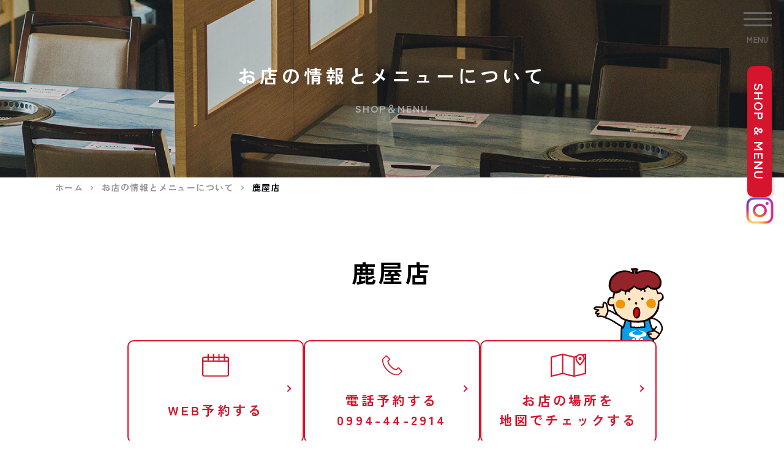

--- FILE ---
content_type: text/html; charset=UTF-8
request_url: https://www.nabeshima-jp.com/shop/kago-kanoya/
body_size: 35254
content:
<!DOCTYPE HTML>
<html xmlns="http://www.w3.org/1999/xhtml" lang="ja" xml:lang="ja">
<head>
	<!-- Google tag (gtag.js) -->
	<script async src="https://www.googletagmanager.com/gtag/js?id=G-0ZLC14MGF1"></script>
	<script>
		window.dataLayer = window.dataLayer || [];
		function gtag(){dataLayer.push(arguments);}
		gtag('js', new Date());

		gtag('config', 'G-0ZLC14MGF1');
	</script>
	<meta http-equiv="X-UA-Compatible" content="IE=edge">
	<meta charset="UTF-8">
	<meta name="viewport" content="width=device-width">
	<meta name="format-detection" content="telephone=no">
	<title>鹿屋店 | 焼肉なべしま オフィシャルウェブサイト</title>
<meta name='robots' content='max-image-preview:large' />

<!-- SEO SIMPLE PACK 3.5.2 -->
<meta name="description" content="焼肉なべしまは、鹿児島生まれの焼肉レストランです。「親子３代で楽しめる焼肉専門店」を目指し、選りすぐりのお肉・お米・野菜の美味しさと、快適で心地よいおもてなしで「笑顔があふれる鉄板コミュニケーション」をお届けします。">
<link rel="canonical" href="https://www.nabeshima-jp.com/shop/kago-kanoya/">
<meta property="og:locale" content="ja_JP">
<meta property="og:type" content="article">
<meta property="og:image" content="https://www.nabeshima-jp.com/engine/wp-content/uploads/2024/09/kago-kanoya01.jpg">
<meta property="og:title" content="鹿屋店 | 焼肉なべしま オフィシャルウェブサイト">
<meta property="og:description" content="焼肉なべしまは、鹿児島生まれの焼肉レストランです。「親子３代で楽しめる焼肉専門店」を目指し、選りすぐりのお肉・お米・野菜の美味しさと、快適で心地よいおもてなしで「笑顔があふれる鉄板コミュニケーション」をお届けします。">
<meta property="og:url" content="https://www.nabeshima-jp.com/shop/kago-kanoya/">
<meta property="og:site_name" content="焼肉なべしま オフィシャルウェブサイト">
<meta name="twitter:card" content="summary">
<!-- / SEO SIMPLE PACK -->

<link rel='stylesheet' id='wp-block-library-css' href='https://www.nabeshima-jp.com/engine/wp-includes/css/dist/block-library/style.min.css?ver=6.6.2' type='text/css' media='all' />
<style id='classic-theme-styles-inline-css' type='text/css'>
/*! This file is auto-generated */
.wp-block-button__link{color:#fff;background-color:#32373c;border-radius:9999px;box-shadow:none;text-decoration:none;padding:calc(.667em + 2px) calc(1.333em + 2px);font-size:1.125em}.wp-block-file__button{background:#32373c;color:#fff;text-decoration:none}
</style>
<style id='global-styles-inline-css' type='text/css'>
:root{--wp--preset--aspect-ratio--square: 1;--wp--preset--aspect-ratio--4-3: 4/3;--wp--preset--aspect-ratio--3-4: 3/4;--wp--preset--aspect-ratio--3-2: 3/2;--wp--preset--aspect-ratio--2-3: 2/3;--wp--preset--aspect-ratio--16-9: 16/9;--wp--preset--aspect-ratio--9-16: 9/16;--wp--preset--color--black: #000000;--wp--preset--color--cyan-bluish-gray: #abb8c3;--wp--preset--color--white: #ffffff;--wp--preset--color--pale-pink: #f78da7;--wp--preset--color--vivid-red: #cf2e2e;--wp--preset--color--luminous-vivid-orange: #ff6900;--wp--preset--color--luminous-vivid-amber: #fcb900;--wp--preset--color--light-green-cyan: #7bdcb5;--wp--preset--color--vivid-green-cyan: #00d084;--wp--preset--color--pale-cyan-blue: #8ed1fc;--wp--preset--color--vivid-cyan-blue: #0693e3;--wp--preset--color--vivid-purple: #9b51e0;--wp--preset--gradient--vivid-cyan-blue-to-vivid-purple: linear-gradient(135deg,rgba(6,147,227,1) 0%,rgb(155,81,224) 100%);--wp--preset--gradient--light-green-cyan-to-vivid-green-cyan: linear-gradient(135deg,rgb(122,220,180) 0%,rgb(0,208,130) 100%);--wp--preset--gradient--luminous-vivid-amber-to-luminous-vivid-orange: linear-gradient(135deg,rgba(252,185,0,1) 0%,rgba(255,105,0,1) 100%);--wp--preset--gradient--luminous-vivid-orange-to-vivid-red: linear-gradient(135deg,rgba(255,105,0,1) 0%,rgb(207,46,46) 100%);--wp--preset--gradient--very-light-gray-to-cyan-bluish-gray: linear-gradient(135deg,rgb(238,238,238) 0%,rgb(169,184,195) 100%);--wp--preset--gradient--cool-to-warm-spectrum: linear-gradient(135deg,rgb(74,234,220) 0%,rgb(151,120,209) 20%,rgb(207,42,186) 40%,rgb(238,44,130) 60%,rgb(251,105,98) 80%,rgb(254,248,76) 100%);--wp--preset--gradient--blush-light-purple: linear-gradient(135deg,rgb(255,206,236) 0%,rgb(152,150,240) 100%);--wp--preset--gradient--blush-bordeaux: linear-gradient(135deg,rgb(254,205,165) 0%,rgb(254,45,45) 50%,rgb(107,0,62) 100%);--wp--preset--gradient--luminous-dusk: linear-gradient(135deg,rgb(255,203,112) 0%,rgb(199,81,192) 50%,rgb(65,88,208) 100%);--wp--preset--gradient--pale-ocean: linear-gradient(135deg,rgb(255,245,203) 0%,rgb(182,227,212) 50%,rgb(51,167,181) 100%);--wp--preset--gradient--electric-grass: linear-gradient(135deg,rgb(202,248,128) 0%,rgb(113,206,126) 100%);--wp--preset--gradient--midnight: linear-gradient(135deg,rgb(2,3,129) 0%,rgb(40,116,252) 100%);--wp--preset--font-size--small: 13px;--wp--preset--font-size--medium: 20px;--wp--preset--font-size--large: 36px;--wp--preset--font-size--x-large: 42px;--wp--preset--spacing--20: 0.44rem;--wp--preset--spacing--30: 0.67rem;--wp--preset--spacing--40: 1rem;--wp--preset--spacing--50: 1.5rem;--wp--preset--spacing--60: 2.25rem;--wp--preset--spacing--70: 3.38rem;--wp--preset--spacing--80: 5.06rem;--wp--preset--shadow--natural: 6px 6px 9px rgba(0, 0, 0, 0.2);--wp--preset--shadow--deep: 12px 12px 50px rgba(0, 0, 0, 0.4);--wp--preset--shadow--sharp: 6px 6px 0px rgba(0, 0, 0, 0.2);--wp--preset--shadow--outlined: 6px 6px 0px -3px rgba(255, 255, 255, 1), 6px 6px rgba(0, 0, 0, 1);--wp--preset--shadow--crisp: 6px 6px 0px rgba(0, 0, 0, 1);}:where(.is-layout-flex){gap: 0.5em;}:where(.is-layout-grid){gap: 0.5em;}body .is-layout-flex{display: flex;}.is-layout-flex{flex-wrap: wrap;align-items: center;}.is-layout-flex > :is(*, div){margin: 0;}body .is-layout-grid{display: grid;}.is-layout-grid > :is(*, div){margin: 0;}:where(.wp-block-columns.is-layout-flex){gap: 2em;}:where(.wp-block-columns.is-layout-grid){gap: 2em;}:where(.wp-block-post-template.is-layout-flex){gap: 1.25em;}:where(.wp-block-post-template.is-layout-grid){gap: 1.25em;}.has-black-color{color: var(--wp--preset--color--black) !important;}.has-cyan-bluish-gray-color{color: var(--wp--preset--color--cyan-bluish-gray) !important;}.has-white-color{color: var(--wp--preset--color--white) !important;}.has-pale-pink-color{color: var(--wp--preset--color--pale-pink) !important;}.has-vivid-red-color{color: var(--wp--preset--color--vivid-red) !important;}.has-luminous-vivid-orange-color{color: var(--wp--preset--color--luminous-vivid-orange) !important;}.has-luminous-vivid-amber-color{color: var(--wp--preset--color--luminous-vivid-amber) !important;}.has-light-green-cyan-color{color: var(--wp--preset--color--light-green-cyan) !important;}.has-vivid-green-cyan-color{color: var(--wp--preset--color--vivid-green-cyan) !important;}.has-pale-cyan-blue-color{color: var(--wp--preset--color--pale-cyan-blue) !important;}.has-vivid-cyan-blue-color{color: var(--wp--preset--color--vivid-cyan-blue) !important;}.has-vivid-purple-color{color: var(--wp--preset--color--vivid-purple) !important;}.has-black-background-color{background-color: var(--wp--preset--color--black) !important;}.has-cyan-bluish-gray-background-color{background-color: var(--wp--preset--color--cyan-bluish-gray) !important;}.has-white-background-color{background-color: var(--wp--preset--color--white) !important;}.has-pale-pink-background-color{background-color: var(--wp--preset--color--pale-pink) !important;}.has-vivid-red-background-color{background-color: var(--wp--preset--color--vivid-red) !important;}.has-luminous-vivid-orange-background-color{background-color: var(--wp--preset--color--luminous-vivid-orange) !important;}.has-luminous-vivid-amber-background-color{background-color: var(--wp--preset--color--luminous-vivid-amber) !important;}.has-light-green-cyan-background-color{background-color: var(--wp--preset--color--light-green-cyan) !important;}.has-vivid-green-cyan-background-color{background-color: var(--wp--preset--color--vivid-green-cyan) !important;}.has-pale-cyan-blue-background-color{background-color: var(--wp--preset--color--pale-cyan-blue) !important;}.has-vivid-cyan-blue-background-color{background-color: var(--wp--preset--color--vivid-cyan-blue) !important;}.has-vivid-purple-background-color{background-color: var(--wp--preset--color--vivid-purple) !important;}.has-black-border-color{border-color: var(--wp--preset--color--black) !important;}.has-cyan-bluish-gray-border-color{border-color: var(--wp--preset--color--cyan-bluish-gray) !important;}.has-white-border-color{border-color: var(--wp--preset--color--white) !important;}.has-pale-pink-border-color{border-color: var(--wp--preset--color--pale-pink) !important;}.has-vivid-red-border-color{border-color: var(--wp--preset--color--vivid-red) !important;}.has-luminous-vivid-orange-border-color{border-color: var(--wp--preset--color--luminous-vivid-orange) !important;}.has-luminous-vivid-amber-border-color{border-color: var(--wp--preset--color--luminous-vivid-amber) !important;}.has-light-green-cyan-border-color{border-color: var(--wp--preset--color--light-green-cyan) !important;}.has-vivid-green-cyan-border-color{border-color: var(--wp--preset--color--vivid-green-cyan) !important;}.has-pale-cyan-blue-border-color{border-color: var(--wp--preset--color--pale-cyan-blue) !important;}.has-vivid-cyan-blue-border-color{border-color: var(--wp--preset--color--vivid-cyan-blue) !important;}.has-vivid-purple-border-color{border-color: var(--wp--preset--color--vivid-purple) !important;}.has-vivid-cyan-blue-to-vivid-purple-gradient-background{background: var(--wp--preset--gradient--vivid-cyan-blue-to-vivid-purple) !important;}.has-light-green-cyan-to-vivid-green-cyan-gradient-background{background: var(--wp--preset--gradient--light-green-cyan-to-vivid-green-cyan) !important;}.has-luminous-vivid-amber-to-luminous-vivid-orange-gradient-background{background: var(--wp--preset--gradient--luminous-vivid-amber-to-luminous-vivid-orange) !important;}.has-luminous-vivid-orange-to-vivid-red-gradient-background{background: var(--wp--preset--gradient--luminous-vivid-orange-to-vivid-red) !important;}.has-very-light-gray-to-cyan-bluish-gray-gradient-background{background: var(--wp--preset--gradient--very-light-gray-to-cyan-bluish-gray) !important;}.has-cool-to-warm-spectrum-gradient-background{background: var(--wp--preset--gradient--cool-to-warm-spectrum) !important;}.has-blush-light-purple-gradient-background{background: var(--wp--preset--gradient--blush-light-purple) !important;}.has-blush-bordeaux-gradient-background{background: var(--wp--preset--gradient--blush-bordeaux) !important;}.has-luminous-dusk-gradient-background{background: var(--wp--preset--gradient--luminous-dusk) !important;}.has-pale-ocean-gradient-background{background: var(--wp--preset--gradient--pale-ocean) !important;}.has-electric-grass-gradient-background{background: var(--wp--preset--gradient--electric-grass) !important;}.has-midnight-gradient-background{background: var(--wp--preset--gradient--midnight) !important;}.has-small-font-size{font-size: var(--wp--preset--font-size--small) !important;}.has-medium-font-size{font-size: var(--wp--preset--font-size--medium) !important;}.has-large-font-size{font-size: var(--wp--preset--font-size--large) !important;}.has-x-large-font-size{font-size: var(--wp--preset--font-size--x-large) !important;}
:where(.wp-block-post-template.is-layout-flex){gap: 1.25em;}:where(.wp-block-post-template.is-layout-grid){gap: 1.25em;}
:where(.wp-block-columns.is-layout-flex){gap: 2em;}:where(.wp-block-columns.is-layout-grid){gap: 2em;}
:root :where(.wp-block-pullquote){font-size: 1.5em;line-height: 1.6;}
</style>
<link rel='stylesheet' id='c-slick-css' href='https://www.nabeshima-jp.com/engine/wp-content/themes/nabeshima250512/assets/css/slick.css?ver=1765427543' type='text/css' media='all' />
<link rel='stylesheet' id='c-common-css' href='https://www.nabeshima-jp.com/engine/wp-content/themes/nabeshima250512/assets/css/common.css?ver=1765427544' type='text/css' media='all' />
<link rel='stylesheet' id='c-page-css' href='https://www.nabeshima-jp.com/engine/wp-content/themes/nabeshima250512/assets/css/shop.css?ver=1765427543' type='text/css' media='all' />
<script type="text/javascript" src="https://www.nabeshima-jp.com/engine/wp-includes/js/jquery/jquery.min.js?ver=3.7.1" id="jquery-core-js"></script>
<link rel="icon" href="https://www.nabeshima-jp.com/engine/wp-content/uploads/2024/09/cropped-favicon-32x32.png" sizes="32x32" />
<link rel="icon" href="https://www.nabeshima-jp.com/engine/wp-content/uploads/2024/09/cropped-favicon-192x192.png" sizes="192x192" />
<link rel="apple-touch-icon" href="https://www.nabeshima-jp.com/engine/wp-content/uploads/2024/09/cropped-favicon-180x180.png" />
<meta name="msapplication-TileImage" content="https://www.nabeshima-jp.com/engine/wp-content/uploads/2024/09/cropped-favicon-270x270.png" />
</head>
<body class="shop-template-default single single-shop postid-4774">
	<div class="p-shop">
	<header class="l-header">
		<div class="l-header__inner">
			<p class="l-header__logo">
				<a href="https://www.nabeshima-jp.com/"><img src="https://www.nabeshima-jp.com/engine/wp-content/themes/nabeshima250512/assets/img/common/logo_b.svg" alt="焼肉なべしま"></a>
			</p>
			<div class="l-header-sparea">
				<a href="https://www.nabeshima-jp.com/shop/" class="c-link-shop-menu">SHOP & MENU</a>
				<a href="https://www.instagram.com/yakiniku_nabeshima/" target="_blank" rel="noopener noreferrer" class="c-link-insta">
					<i class="c-icn"><img src="https://www.nabeshima-jp.com/engine/wp-content/themes/nabeshima250512/assets/img/common/icn_insta.png" alt=""></i>
				</a>
			</div>
			<div class="l-hamburger__wrapper">
				<button class="l-hamburger">
					<span class="c-line"></span>
					<span class="c-line"></span>
					<span class="c-line"></span>
				</button>
				<p>MENU</p>
			</div>
			<div class="l-header-side">
				<div class="l-header-side__inner">
					<a href="https://www.nabeshima-jp.com/shop/" class="c-link-shop-menu">SHOP & MENU</a>
					<a href="https://www.instagram.com/yakiniku_nabeshima/" target="_blank" rel="noopener noreferrer" class="c-link-insta">
						<img src="https://www.nabeshima-jp.com/engine/wp-content/themes/nabeshima250512/assets/img/common/icn_insta.png" alt="Instagram">
					</a>
				</div>
			</div>
		</div>
		<div class="l-megamenu">
	<div class="l-megamenu__upper">
		<div class="l-megamenu__logo">
			<a href="https://www.nabeshima-jp.com/"><img src="https://www.nabeshima-jp.com/engine/wp-content/themes/nabeshima250512/assets/img/common/logo.svg" alt="焼肉なべしま"></a>
		</div>
		<div class="l-megamenu__inner">
			<nav class="l-navigation">
				<ul class="l-navigation__list --main">
					<li class="l-navigation__item">
						<a href="https://www.nabeshima-jp.com/shop/" class="l-navigation__link">
							<span class="u-jp">お店の情報とメニューについて</span>
							<span class="u-en">SHOP＆MENU</span>
						</a>
					</li>
					<li class="l-navigation__item">
						<a href="https://www.nabeshima-jp.com/news/" class="l-navigation__link">
							<span class="u-jp">お知らせ</span>
							<span class="u-en">NEWS</span>
						</a>
					</li>
					<li class="l-navigation__item">
						<a href="https://www.nabeshima-jp.com/story/" class="l-navigation__link">
							<span class="u-jp">なべしまSTORY</span>
							<span class="u-en">SPECIAL</span>
						</a>
					</li>
					<li class="l-navigation__item">
						<a href="https://www.nabeshima-jp.com/about/" class="l-navigation__link">
							<span class="u-jp">焼肉なべしまとは</span>
							<span class="u-en">ABOUT</span>
						</a>
					</li>
					<li class="l-navigation__item">
						<a href="https://www.nabeshima-jp.com/allergy/" class="l-navigation__link">
							<span class="u-jp">アレルギー情報</span>
							<span class="u-en">ALLERGY</span>
						</a>
					</li>
				</ul>
				<ul class="l-navigation__list --sub">
					<li class="l-navigation__item">
						<a href="https://www.nabeshima-jp.com/company/" class="l-navigation__link">
							<span class="u-jp">会社情報</span>
							<span class="u-en">COMPANY</span>
						</a>
					</li>
					<li class="l-navigation__item">
						<a href="https://www.nabeshima-jp.com/recruit/" class="l-navigation__link">
							<span class="u-jp">採用情報</span>
							<span class="u-en">RECRUIT</span>
						</a>
					</li>
					<li class="l-navigation__item">
						<a href="https://www.nabeshima-jp.com/contact/" class="l-navigation__link">
							<span class="u-jp">お問い合わせ</span>
							<span class="u-en">CONTACT</span>
						</a>
					</li>
					<li class="l-navigation__item">
						<a href="https://www.nabeshima-jp.com/policy/" class="l-navigation__link">
							<span class="u-jp">各種方針</span>
							<span class="u-en">POLICY</span>
						</a>
					</li>
				</ul>
				<div class="l-nav-aside">
					<a href="https://www.nabeshima-jp.com/" class="p-link-home">
						<span class="u-jp">HOMEにもどる</span><span class="u-en">Back to HOME</span>
					</a>
					<a href="https://www.instagram.com/yakiniku_nabeshima/" target="_blank" rel="noopener noreferrer" class="p-link-instagram">
						Instagram<i class="c-icn"><img src="https://www.nabeshima-jp.com/engine/wp-content/themes/nabeshima250512/assets/img/common/icn_insta.png" alt=""></i>
					</a>
				</div>
			</nav>
		</div>
	</div>
	<div class="l-megamenu__bottom"></div>
</div>
	</header>
			<div class="l-main">
	<div class="l-content__heading">
		<picture class="l-conteng__heading-bg">
			<source srcset="https://www.nabeshima-jp.com/engine/wp-content/themes/nabeshima250512/assets/img/shop/bg_shop_sp.jpg" media="(max-width:767.98px)">
			<img src="https://www.nabeshima-jp.com/engine/wp-content/themes/nabeshima250512/assets/img/shop/bg_shop.jpg" alt="">
		</picture>
		<div class="l-content__heading-txt-wrapper">
			<h1 class="l-content-ttl">
				<span class="u-jp">お店の情報とメニューについて</span><span class="u-en">SHOP＆MENU</span>
			</h1>
		</div>
	</div>
	<div class="l-breadcrumb">
		<ol class="l-breadcrumb__list" itemscope itemtype="https://schema.org/BreadcrumbList">
			<li class="l-breadcrumb__item" itemprop="itemListElement" itemscope itemtype="https://schema.org/ListItem">
				<a itemprop="item" href="https://www.nabeshima-jp.com/">
					<span itemprop="name">ホーム</span>
				</a>
				<meta itemprop="position" content="1" />
			</li>
			<li class="l-breadcrumb__item" itemprop="itemListElement" itemscope itemtype="https://schema.org/ListItem">
				<a itemprop="item" href="https://www.nabeshima-jp.com/shop/">
					<span itemprop="name">お店の情報とメニューについて</span>
				</a>
				<meta itemprop="position" content="2" />
			</li>
			<li class="l-breadcrumb__item" itemprop="itemListElement" itemscope itemtype="https://schema.org/ListItem">
				<span itemprop="name">鹿屋店</span>
				<meta itemprop="position" content="3" />
			</li>
		</ol>
	</div>
	<div class="l-content__body">
		<div class="p-shop-info">
			<h1 class="c-shop__name">
				鹿屋店							</h1>
			<div class="p-shop-nav">
				<i class="c-ill">
					<img src="https://www.nabeshima-jp.com/engine/wp-content/themes/nabeshima250512/assets/img/shop/ill_chara01.svg" alt="">
				</i>
				<ul class="p-shop-nav__list">
									<li class="p-shop-nav__item">
						<a href="https://yoyaku.toreta.in/kanoyaten" class="p-shop-nav__link c-web-reserve" target="_blank" rel="noopener noreferrer">
							<svg viewBox="0 0 20 17" class="c-icn p-icn-rsvweb">
								<use xlink:href="#c-icn-rsvweb"></use>
							</svg>
							<p>WEB予約する</p>
						</a>
					</li>
									<li class="p-shop-nav__item">
						<a href="tel:0994-44-2914" class="p-shop-nav__link c-tel-reserve">
							<svg viewBox="0 0 19.23 19.22" class="c-icn p-icn-rsvtel">
								<use xlink:href="#c-icn-rsvtel"></use>
							</svg>
							<p>
								電話予約する<br>
								<span>0994-44-2914</span>
							</p>
						</a>
					</li>
					<li class="p-shop-nav__item">
						<a href="https://maps.app.goo.gl/HrRHpCnmQH32XfAr8" target="_blank" rel="noopener noreferrer" class="p-shop-nav__link c-map">
							<svg viewBox="0 0 53.66 35.58" class="c-icn p-icn-map">
								<use xlink:href="#c-icn-map"></use>
							</svg>
							<p>
								お店の場所を<br>
								地図でチェックする
							</p>
						</a>
					</li>
				</ul>
			</div>
			<div class="p-menu-btn-wrapper">
															<a href="https://www.nabeshima-jp.com/menu/2506kagoshima/?shop=4774" class="c-btn c-btn-menu"><span>このお店の<br class="u-sp">メニューを見る</span></a>
												</div>
			<div class="p-shop-images">
				<div class="p-shop-images__content">
									<div class="p-shop-images__inner">
						<div class="p-img-wrapper">
							<img src="https://www.nabeshima-jp.com/engine/wp-content/uploads/2024/09/kago-kanoya01.jpg" alt="">
						</div>
					</div>
									<div class="p-shop-images__inner">
						<div class="p-img-wrapper">
							<img src="https://www.nabeshima-jp.com/engine/wp-content/uploads/2024/09/kago-kanoya02.jpg" alt="">
						</div>
					</div>
									<div class="p-shop-images__inner">
						<div class="p-img-wrapper">
							<img src="https://www.nabeshima-jp.com/engine/wp-content/uploads/2024/09/kago-kanoya03.jpg" alt="">
						</div>
					</div>
									<div class="p-shop-images__inner">
						<div class="p-img-wrapper">
							<img src="https://www.nabeshima-jp.com/engine/wp-content/uploads/2024/09/kago-kanoya04.jpg" alt="">
						</div>
					</div>
									<div class="p-shop-images__inner">
						<div class="p-img-wrapper">
							<img src="https://www.nabeshima-jp.com/engine/wp-content/uploads/2024/09/kago-kanoya05.jpg" alt="">
						</div>
					</div>
								</div>
				<div class="p-shop-thmubnail__content">
									<div class="p-shop-thmubnail__inner">
						<div class="p-img-wrapper">
							<img src="https://www.nabeshima-jp.com/engine/wp-content/uploads/2024/09/kago-kanoya01.jpg" alt="">
						</div>
					</div>
									<div class="p-shop-thmubnail__inner">
						<div class="p-img-wrapper">
							<img src="https://www.nabeshima-jp.com/engine/wp-content/uploads/2024/09/kago-kanoya02.jpg" alt="">
						</div>
					</div>
									<div class="p-shop-thmubnail__inner">
						<div class="p-img-wrapper">
							<img src="https://www.nabeshima-jp.com/engine/wp-content/uploads/2024/09/kago-kanoya03.jpg" alt="">
						</div>
					</div>
									<div class="p-shop-thmubnail__inner">
						<div class="p-img-wrapper">
							<img src="https://www.nabeshima-jp.com/engine/wp-content/uploads/2024/09/kago-kanoya04.jpg" alt="">
						</div>
					</div>
									<div class="p-shop-thmubnail__inner">
						<div class="p-img-wrapper">
							<img src="https://www.nabeshima-jp.com/engine/wp-content/uploads/2024/09/kago-kanoya05.jpg" alt="">
						</div>
					</div>
								</div>
			</div>
			<div class="p-shop-news">
				<table class="p-shop-detail">
					<tr>
						<th>住所</th>
						<td>〒893-0014 鹿屋市寿4丁目3089-4</td>
					</tr>
					<tr>
						<th>電話番号</th>
						<td><a href="tel:0994-44-2914">0994-44-2914</a></td>
					</tr>
									<tr>
						<th>営業時間</th>
						<td>［平　日］<br />
昼営業：11:00～15:00<br />
（オーダーストップ 14:30）<br />
夜営業：17:00～21:30<br />
（オーダーストップ 21:00）<br />
<br />
［土・日・祝］<br />
11:00～21:30<br />
（ランチタイム 11:00～15:00）<br />
（オーダーストップ 21:00）</td>
					</tr>
									<tr>
						<th>店休日</th>
						<td>12月31日・1月1日</td>
					</tr>
									<tr>
						<th>駐車場</th>
						<td>64台（敷地内駐車場　※内障害者用駐車場1台）</td>
					</tr>
									<tr>
						<th>一人平均予算</th>
						<td>ランチ1,800円～/ディナー3,000円～</td>
					</tr>
									<tr>
						<th>ランチタイム</th>
						<td>［平　日］<br />
11：00～15：00<br />
（オーダーストップ14：30）<br />
<br />
［土・日・祝］<br />
11：00～15：00<br />
（ランチ注文受付は15:00入店まで）</td>
					</tr>
									<tr>
						<th>宴会可能人数</th>
						<td>50名</td>
					</tr>
									<tr>
						<th>座席</th>
						<td>総席数148席（テーブル18卓・パーティールーム11卓）</td>
					</tr>
									<tr>
						<th>個室</th>
						<td>あり（4名部屋×4室・10名部屋×5室・14名部屋×1室）</td>
					</tr>
									<tr>
						<th>サラダバー</th>
						<td>有り</td>
					</tr>
									<tr>
						<th>クレジットカード</th>
						<td>VISA・JCB・マスターカード・銀聯・アメリカンエクスプレス・ダイナーズ・ディスカバー</td>
					</tr>
									<tr>
						<th>キャッシュレス</th>
						<td>楽天Edy・iD・QUICPay・PayPay・Payどん</td>
					</tr>
									<tr>
						<th>お役立ち情報</th>
						<td>全席禁煙<br />
車いすでのご利用可<br />
店舗入口にスロープあり<br />
バリアフリートイレあり</td>
					</tr>
								</table>
			</div>
					<div class="p-recruit-btn-wrapper">
				<a href="https://nabeshima-job.net/jobfind-pc/area/All?freeword=%E7%84%BC%E8%82%89%E3%81%AA%E3%81%B9%E3%81%97%E3%81%BE%E3%80%80%E9%B9%BF%E5%B1%8B%E5%BA%97" class="c-btn c-btn-recruit" target="_blank" rel="noopener noreferrer"><span>この店舗の求人を見る</span></a>
			</div>
				</div>
				<aside class="p-other-content l-bgcolor--square">
			<div class="l-content__inner">
				<h2 class="c-ttl">最新情報</h2>
				<ul class="l-news__list">
									<li class="l-news__item">
						<a href="https://www.nabeshima-jp.com/news/20260105-1/">
							<div class="l-news__inner">
								<figure class="l-news__thumb">
																	<img src="https://www.nabeshima-jp.com/engine/wp-content/uploads/2026/01/amakusa_20260120.jpg" alt="">
																</figure>
								<div class="l-news__body">
									<time datetime="2026-01-05">2026.01.05</time>
									<ul class="l-category">
																			<li class="l-category__item">ニュース</li>
																		</ul>
									<h3 class="l-news__ttl">
										【天草店】店舗改装による休業のお知らせ									</h3>
								</div>
							</div>
						</a>
					</li>
									<li class="l-news__item">
						<a href="https://www.nabeshima-jp.com/news/20251229-1/">
							<div class="l-news__inner">
								<figure class="l-news__thumb">
																	<img src="https://www.nabeshima-jp.com/engine/wp-content/uploads/2026/01/20260113_NC2.jpg" alt="">
																</figure>
								<div class="l-news__body">
									<time datetime="2026-01-04">2026.01.04</time>
									<ul class="l-category">
																			<li class="l-category__item">ニュース</li>
																		</ul>
									<h3 class="l-news__ttl">
										【NCサンプラザ店】店舗改装による休業のお知らせ									</h3>
								</div>
							</div>
						</a>
					</li>
									<li class="l-news__item">
						<a href="https://www.nabeshima-jp.com/news/250726-1/">
							<div class="l-news__inner">
								<figure class="l-news__thumb">
																	<img src="https://www.nabeshima-jp.com/engine/wp-content/uploads/2025/06/87f9e963242d4d47c2bd1d7efebaad2e.jpg" alt="">
																</figure>
								<div class="l-news__body">
									<time datetime="2025-07-26">2025.07.26</time>
									<ul class="l-category">
																			<li class="l-category__item">ニュース</li>
																		</ul>
									<h3 class="l-news__ttl">
										【重要】 「なべしまリトルアプリ」更新のお願い									</h3>
								</div>
							</div>
						</a>
					</li>
												</ul>
			</div>
		</aside>
		<!-- /.p-other-content -->
			<div class="p-return-btn-wrapper">
			<a href="https://www.nabeshima-jp.com/shop/" class="c-btn c-btn-return">店舗一覧へ</a>
		</div>
		<div class="p-insta-wrapper">
			<a href="https://www.instagram.com/yakiniku_nabeshima/" target="_blank" rel="noopener noreferrer" class="c-btn-insta">
				<i class="c-icn"><img src="https://www.nabeshima-jp.com/engine/wp-content/themes/nabeshima250512/assets/img/common/icn_insta.png" alt=""></i>焼肉なべしま 公式インスタグラム
			</a>
		</div>
	</div>
</div>
<div class="p-svg">
	<svg class="c-svg-icon c-svg-icon-1">
		<defs>
			<symbol id="c-icn-rsvweb" viewBox="0 0 20 17">
				<path class="cls-1" d="M20,5.5s0,0,0-.01v-1.99c0-.82-.67-1.49-1.49-1.49h-1.51V.5c0-.28-.22-.5-.5-.5s-.5.22-.5.5v1.5h-3V.5c0-.28-.22-.5-.5-.5s-.5.22-.5.5v1.5h-3V.5c0-.28-.22-.5-.5-.5s-.5.22-.5.5v1.5h-3V.5c0-.28-.22-.5-.5-.5s-.5.22-.5.5v1.5H1.49C.67,2,0,2.67,0,3.49v1.99s0,0,0,.01,0,0,0,.01v9.99c0,.82.67,1.49,1.49,1.49h17.01c.82,0,1.49-.67,1.49-1.49V5.51s0,0,0-.01ZM1.49,3h2.51v1.5c0,.28.22.5.5.5s.5-.22.5-.5v-1.5h3v1.5c0,.28.22.5.5.5s.5-.22.5-.5v-1.5h3v1.5c0,.28.22.5.5.5s.5-.22.5-.5v-1.5h3v1.5c0,.28.22.5.5.5s.5-.22.5-.5v-1.5h1.51c.27,0,.5.22.5.5v1.51H1v-1.51c0-.27.22-.5.5-.5ZM18.51,16H1.49c-.27,0-.5-.22-.5-.5V6h18v9.51c0,.27-.22.5-.5.5Z" />
			</symbol>
		</defs>
	</svg>
	<svg class="c-svg-icon c-svg-icon-2">
		<defs>
			<symbol id="c-icn-rsvtel" viewBox="0 0 19.23 19.22">
				<path class="cls-1" d="M14.19,19.22c-1.52,0-5.48-.45-9.61-4.58C-.24,9.83-.03,5.14.01,4.62l.07-.88c0-.12.06-.23.15-.31L3.51.14c.19-.19.52-.19.71,0l3.39,3.39c.09.09.15.22.15.35s-.05.26-.15.35l-1.7,1.7c.22.99.87,2.72,2.77,4.62,1.89,1.89,3.62,2.54,4.62,2.76l1.7-1.7c.2-.2.51-.2.71,0l3.39,3.39c.09.09.15.22.15.35s-.05.26-.15.35l-3.28,3.28c-.08.08-.2.14-.31.15l-.88.07c-.07,0-.21.01-.41.01ZM1.06,4l-.05.7c-.04.47-.23,4.74,4.27,9.24,3.97,3.97,7.82,4.28,8.91,4.28.16,0,.27,0,.33-.01l.7-.05,2.8-2.8-2.68-2.68-1.53,1.53c-.12.12-.28.17-.44.14-1.05-.19-3.14-.83-5.4-3.09-2.26-2.26-2.91-4.35-3.09-5.4-.03-.16.02-.33.14-.44l1.54-1.54L3.86,1.2l-2.8,2.8Z" />
			</symbol>
		</defs>
	</svg>
	<svg class="c-svg-icon c-svg-icon-3">
		<defs>
			<symbol id="c-icn-menu" viewBox="0 0 29.03 21.14">
				<path class="cls-1" d="M28.67,1.14c-4.63-1.5-9.52-1.52-14.16-.04C9.88-.38,4.99-.37.35,1.14c-.21.07-.35.27-.35.49v19c0,.16.08.32.21.42.13.1.3.12.46.07,4.48-1.45,9.21-1.45,13.68,0,.02,0,.04,0,.05,0,.02,0,.03,0,.05,0,.02,0,.04,0,.05,0s.03-.01.05-.02c.04,0,.07,0,.11,0,4.48-1.45,9.21-1.45,13.68,0,.05.02.11.02.16.02.11,0,.21-.03.3-.1.13-.1.21-.25.21-.42V1.63c0-.22-.14-.42-.35-.49ZM1.03,19.93V2c4.25-1.3,8.72-1.3,12.97,0v17.93c-2.13-.62-4.31-.93-6.49-.93s-4.36.31-6.49.93ZM28,19.93c-2.13-.62-4.31-.93-6.49-.93s-4.36.31-6.49.93V2c4.25-1.3,8.72-1.3,12.97,0v17.93Z" />
				<path class="cls-1" d="M5.99,11.44c-.38,0-.69.31-.69.69s.31.69.69.69.69-.31.69-.69-.31-.69-.69-.69Z" />
				<path class="cls-1" d="M8.66,7.91c-.4.03-.03.23-.03.23,0,0,1.67.15,1.57.89,0,0,0,.92-2.37.92h-.03c-2.37,0-2.37-.92-2.37-.92-.1-.74,1.57-.89,1.57-.89,0,0,.37-.2-.03-.23,0,0-3.34.47-3.18,1.74,0,0,0,.95.99,1.07,0,0,1.6.2,1.87.47,0,0,.48.37.48.85v.5s0,.25.32.25h.73c.32,0,.32-.25.32-.25v-.5c0-.48.48-.85.48-.85.27-.27,1.87-.47,1.87-.47.99-.12.99-1.07.99-1.07.17-1.27-3.18-1.74-3.18-1.74Z" />
				<path class="cls-1" d="M9.63,11.44c-.38,0-.69.31-.69.69s.31.69.69.69.69-.31.69-.69-.31-.69-.69-.69Z" />
			</symbol>
		</defs>
	</svg>
	<svg class="c-svg-icon c-svg-icon-4">
		<defs>
			<symbol id="c-icn-map" viewBox="0 0 53.66 35.58">
				<path class="cls-2" d="M53.27.21c-.24-.19-.56-.26-.86-.18l-4.84,1.21c-.94-.46-1.99-.73-3.11-.73-2.36,0-4.45,1.16-5.74,2.94l-3.28.82L18.46.03s-.01,0-.02,0c-.08-.02-.16,0-.24,0-.07,0-.14-.01-.21,0,0,0-.01,0-.02,0L.76,4.33c-.44.11-.76.51-.76.97v29.27c0,.31.14.6.38.79.18.14.39.21.62.21.08,0,.16,0,.24-.03l16.98-4.24,16.98,4.24c.08.02.16.03.24.03s.16,0,.24-.03l17.22-4.3c.45-.11.76-.51.76-.97V1c0-.31-.14-.6-.38-.79ZM17.22,29.49l-15.22,3.8V6.09l15.22-3.8v27.21ZM34.44,33.3l-15.22-3.8V2.28l15.22,3.8v27.21ZM44.46,2.51c2.81,0,5.1,2.29,5.1,5.1,0,1.94-2.88,5.72-5.1,8.13-2.22-2.41-5.1-6.2-5.1-8.13,0-2.81,2.29-5.1,5.1-5.1ZM51.66,29.49l-15.22,3.8V6.09l1.17-.29c-.15.58-.25,1.19-.25,1.82,0,3.67,5.73,9.62,6.38,10.29l.71.73.71-.73c.65-.67,6.38-6.62,6.38-10.29,0-1.87-.73-3.56-1.91-4.83l2.01-.5v27.21Z" />
				<path class="cls-2" d="M44.46,10.03c-1.33,0-2.42-1.08-2.42-2.42s1.08-2.42,2.42-2.42,2.42,1.08,2.42,2.42-1.08,2.42-2.42,2.42ZM44.46,7.2c-.23,0-.42.19-.42.42s.19.42.42.42.42-.19.42-.42-.19-.42-.42-.42Z" />
			</symbol>
		</defs>
	</svg>
</div>
	<footer class="l-footer">
	<div class="l-footer__inner">
		<div class="l-footer__logo-wrapper">
			<p class="c-catch">親子３世代で楽しめる、焼肉専門店でありたい。</p>
			<h2 class="l-footer__logo">
				<a href="https://www.nabeshima-jp.com/">
					<img src="https://www.nabeshima-jp.com/engine/wp-content/themes/nabeshima250512/assets/img/common/logo.svg" alt="焼肉なべしま">
				</a>
			</h2>
		</div>
		<nav class="l-footer-nav">
			<ul class="l-footer-nav__list --main">
				<li class="l-footer-nav__item">
					<a href="https://www.nabeshima-jp.com/shop/" class="l-footer-nav__link">お店の情報とメニューについて</a>
				</li>
				<li class="l-footer-nav__item">
					<a href="https://www.nabeshima-jp.com/news/" class="l-footer-nav__link">お知らせ</a>
				</li>
				<li class="l-footer-nav__item">
					<a href="https://www.nabeshima-jp.com/story/" class="l-footer-nav__link">なべしまSTORY</a>
				</li>
				<li class="l-footer-nav__item">
					<a href="https://www.nabeshima-jp.com/about/" class="l-footer-nav__link">焼肉なべしまとは</a>
				</li>
				<li class="l-footer-nav__item">
					<a href="https://www.nabeshima-jp.com/allergy/" class="l-footer-nav__link">アレルギー情報</a>
				</li>
			</ul>
			<ul class="l-footer-nav__list --sub">
				<li class="l-footer-nav__item">
					<a href="https://www.nabeshima-jp.com/company/" class="l-footer-nav__link">会社情報</a>
				</li>
				<li class="l-footer-nav__item">
					<a href="https://www.nabeshima-jp.com/recruit/" class="l-footer-nav__link">採用情報</a>
				</li>
				<li class="l-footer-nav__item">
					<a href="https://www.nabeshima-jp.com/contact/" class="l-footer-nav__link">お問い合わせ</a>
				</li>
				<li class="l-footer-nav__item">
					<a href="https://www.nabeshima-jp.com/policy/" class="l-footer-nav__link">各種方針</a>
				</li>
			</ul>
		</nav>
		<p class="c-copyright">©Nabeshima Holdings All rights reserved</p>
	</div>
</footer>
</div>

<script type="text/javascript" src="https://www.nabeshima-jp.com/engine/wp-content/themes/nabeshima250512/assets/js/slick.min.js?ver=1765427546" id="s-slick-js"></script>
<script type="text/javascript" src="https://www.nabeshima-jp.com/engine/wp-content/themes/nabeshima250512/assets/js/main.js?ver=1765427546" id="s-main-js"></script>
<script type="text/javascript" src="https://www.nabeshima-jp.com/engine/wp-content/themes/nabeshima250512/assets/js/shop.js?ver=1765427546" id="s-page-js"></script>
</body>

</html>

--- FILE ---
content_type: text/css
request_url: https://www.nabeshima-jp.com/engine/wp-content/themes/nabeshima250512/assets/css/common.css?ver=1765427544
body_size: 57006
content:
@charset "UTF-8";
/* ----------------------------------------------------------------------------------------------------
*  基本情報
* --------------------------------------------------------------------------------------------------*/
@import url("https://fonts.googleapis.com/css2?family=Zen+Kaku+Gothic+Antique:wght@300;400;500;700;900&display=swap");
/* Sass Document */
html,
body {
  height: 100%;
  /* scroll-behavior: smooth; */
}

html {
  font-size: 62.5%;
  overflow-y: scroll;
}
@media screen and (max-width: 767.98px) {
  html {
    width: 100%;
  }
}

body {
  -webkit-text-size-adjust: 100%;
  width: 100%;
  color: #000;
  min-width: 1280px;
  font-weight: 500;
}
@media screen and (max-width: 767.98px) {
  body {
    min-width: inherit;
  }
}
body.locked {
  position: fixed;
  width: 100%;
  overflow: hidden;
}

body,
h1,
h2,
h3,
h4,
h5,
h6,
p,
address,
ul,
ol,
li,
dl,
dt,
dd,
table,
th,
td,
img,
form {
  margin: 0;
  padding: 0;
  border: none;
  list-style-type: none;
  font-style: normal;
  font-family: "Zen Kaku Gothic Antique", sans-serif;
  letter-spacing: 0.1em;
}

* {
  box-sizing: border-box;
  line-break: strict;
  word-wrap: break-word;
  overflow-wrap: break-word;
}

@media screen and (max-width: 767.98px) {
  html {
    font-size: 2.6666vw;
  }
}
@media (min-width: 768px) {
  a[href*="tel:"] {
    text-decoration: none;
    cursor: default;
    pointer-events: none;
  }
}
img {
  max-width: 100%;
  height: auto;
  vertical-align: top;
}

.clearfix::after {
  content: "";
  display: block;
  clear: both;
}

picture,
figure {
  display: block;
  margin: 0;
}

.l-footer {
  background: url(../img/common/bg_footer.jpg) no-repeat center center/cover;
  padding-top: 102px;
  padding-bottom: 28px;
}
@media screen and (max-width: 767.98px) {
  .l-footer {
    background-image: url(../img/common/bg_footer_sp.jpg);
    padding: 4.5rem 0 3rem;
  }
}
.l-footer * {
  color: #fff;
}

@media screen and (max-width: 767.98px) {
  .l-footer__logo-wrapper {
    text-align: center;
  }
}
.l-footer__logo-wrapper .c-catch {
  font-size: 1.3rem;
  font-weight: 700;
  margin-bottom: 17px;
  letter-spacing: 0.09em;
}
@media screen and (max-width: 767.98px) {
  .l-footer__logo-wrapper .c-catch {
    font-size: 1.15rem;
  }
}

.l-footer__logo {
  width: 298px;
}
@media screen and (max-width: 767.98px) {
  .l-footer__logo {
    width: 182px;
    margin: 0 auto;
  }
}
.l-footer__logo img {
  width: 100%;
  height: auto;
}

.l-footer__inner {
  max-width: 1200px;
  margin: 0 auto;
}
@media screen and (max-width: 767.98px) {
  .l-footer__inner {
    padding: 0 2rem;
  }
}

.l-footer-nav {
  margin-top: 83px;
  display: flex;
}
@media screen and (max-width: 767.98px) {
  .l-footer-nav {
    margin-top: 3.7rem;
    display: block;
  }
}

.l-footer-nav__list {
  font-weight: 700;
}
.l-footer-nav__list.--main {
  font-size: 2.1rem;
}
@media screen and (max-width: 767.98px) {
  .l-footer-nav__list.--main {
    font-size: 1.53rem;
  }
}
.l-footer-nav__list.--main .l-footer-nav__item + .l-footer-nav__item {
  margin-top: 14px;
}
.l-footer-nav__list.--sub {
  font-size: 1.8rem;
  margin-left: 41px;
}
@media screen and (max-width: 767.98px) {
  .l-footer-nav__list.--sub {
    margin-left: 0;
    font-size: 1.34rem;
    margin-top: 3.7rem;
  }
}
.l-footer-nav__list.--sub .l-footer-nav__item + .l-footer-nav__item {
  margin-top: 25px;
}
@media screen and (max-width: 767.98px) {
  .l-footer-nav__list.--sub .l-footer-nav__item + .l-footer-nav__item {
    margin-top: 1.6rem;
  }
}
.l-footer-nav__list.--sub .l-footer-nav__link::before {
  top: 11px;
}
@media screen and (max-width: 767.98px) {
  .l-footer-nav__list.--sub .l-footer-nav__link::before {
    top: 0.9rem;
  }
}

.l-footer-nav__link {
  color: currentColor;
  text-decoration: none;
  position: relative;
  padding-left: 25px;
  transition: 0.3s opacity;
}
@media screen and (max-width: 767.98px) {
  .l-footer-nav__link {
    padding-left: 1.5rem;
    display: block;
  }
}
@media (any-hover: hover) {
  .l-footer-nav__link:hover {
    opacity: 0.7;
  }
  .l-footer-nav__link:hover::before {
    left: 0.5rem;
  }
}
.l-footer-nav__link::before {
  transition: 0.3s left;
  content: "";
  position: absolute;
  top: 13px;
  left: 0;
  width: 6px;
  height: 6px;
  border-top: 1px solid #fff;
  border-right: 1px solid #fff;
  transform: rotate(45deg);
}
@media screen and (max-width: 767.98px) {
  .l-footer-nav__link::before {
    width: 0.3rem;
    height: 0.3rem;
    top: 1.1rem;
  }
}

.c-copyright {
  font-size: 1.3rem;
  font-weight: 700;
  margin-top: 49px;
  letter-spacing: 0.06em;
}
@media screen and (max-width: 767.98px) {
  .c-copyright {
    margin-top: 4rem;
    font-size: 1.05rem;
  }
}

@media screen and (min-width:768px) {
  .p-home .l-footer {
    margin-right: 80px;
    width: 780px;
    margin-left: auto;
  }
  .p-home .l-footer .c-catch {
    text-align: center;
  }
  .p-home .l-footer__logo {
    margin-left: auto;
    margin-right: auto;
  }
  .p-home .l-footer__inner {
    padding-left: 44px;
    padding-right: 44px;
  }
  .p-home .l-footer-nav {
    display: block;
  }
  .p-home .l-footer-nav__list.--sub {
    margin-left: 0;
    margin-top: 51px;
  }
}
.l-header {
  position: fixed;
  top: 0;
  left: 0;
  right: 0;
  width: 100%;
  z-index: 1000;
}
@media screen and (max-width: 767.98px) {
  .l-header {
    background-color: #fff;
    height: 5rem;
  }
  .l-header.is-absolute {
    position: absolute;
    background-color: transparent;
  }
}

.l-header__inner {
  position: relative;
  margin: 0 auto;
  display: flex;
  align-items: flex-start;
  min-width: 1280px;
}
@media screen and (max-width: 767.98px) {
  .l-header__inner {
    min-width: inherit;
    height: 100%;
    align-items: center;
  }
}

.l-header__logo {
  width: 203px;
  position: relative;
  z-index: 100;
  margin-left: 67px;
  margin-top: 41px;
  display: none;
}
.l-header__logo.is-hide {
  display: none;
}
@media screen and (max-width: 767.98px) {
  .l-header__logo {
    width: 12rem;
    margin: 1rem 0 0 2.1rem;
    display: block;
  }
}
.l-header__logo a {
  transition: 0.3s opacity;
}
@media (any-hover) {
  .l-header__logo a:hover {
    opacity: 0.7;
  }
}
.l-header__logo img {
  width: 100%;
  height: auto;
}

.l-header-sparea {
  display: none;
}
@media screen and (max-width: 767.98px) {
  .l-header-sparea {
    display: flex;
    align-items: center;
    margin-left: auto;
    gap: 0 1.1rem;
    margin-right: 0.9rem;
  }
}

.l-header-sparea .c-link-shop-menu {
  background-color: #d4152d;
  color: #fff;
  text-decoration: none;
  font-size: 1rem;
  padding: 5px 11px;
  border-radius: 5px;
  font-weight: 700;
  box-shadow: 2px 2px 7px 0px rgba(0, 0, 0, 0.2);
}
.l-header-sparea .c-link-insta {
  width: 23px;
  height: 23px;
}

.l-hamburger__wrapper {
  width: 46px;
  text-align: center;
  position: absolute;
  top: 20px;
  right: 20px;
  z-index: 1000;
  pointer-events: auto;
}
@media screen and (max-width: 767.98px) {
  .l-hamburger__wrapper {
    position: relative;
    width: 5rem;
    top: 0;
    right: 0;
  }
}
.l-hamburger__wrapper.is-cross p {
  color: #fff;
}
.l-hamburger__wrapper.is-cross .l-hamburger .c-line {
  background-color: #fff;
}
.l-hamburger__wrapper.is-cross .l-hamburger .c-line:first-of-type {
  top: calc(50% - 1.5px);
  transform: rotate(30deg);
}
.l-hamburger__wrapper.is-cross .l-hamburger .c-line:nth-of-type(2) {
  opacity: 0;
}
.l-hamburger__wrapper.is-cross .l-hamburger .c-line:last-of-type {
  top: calc(50% - 1.5px);
  transform: rotate(-30deg);
}
.l-hamburger__wrapper p {
  margin-top: 5px;
  font-size: 1.3rem;
  color: #666;
  font-weight: 700;
  letter-spacing: 0.03em;
}
@media screen and (max-width: 767.98px) {
  .l-hamburger__wrapper p {
    font-size: 0.9rem;
    margin-top: -0.9rem;
  }
}

.l-hamburger {
  position: relative;
  width: 100%;
  height: 23px;
  cursor: pointer;
  border: none;
  background-color: transparent;
  margin: 0;
  padding: 0;
}
@media screen and (max-width: 767.98px) {
  .l-hamburger {
    height: 3.4rem;
  }
}
.l-hamburger .c-line {
  transition: 0.3s transform, 0.3s top, 0.3s opacity;
  position: absolute;
  height: 3px;
  background-color: #666;
  width: 100%;
  left: 0;
  right: 0;
}
@media screen and (max-width: 767.98px) {
  .l-hamburger .c-line {
    width: 2.6rem;
    margin: 0 auto;
    height: 0.2rem;
  }
}
.l-hamburger .c-line:first-of-type {
  top: 0;
}
@media screen and (max-width: 767.98px) {
  .l-hamburger .c-line:first-of-type {
    top: 28%;
  }
}
.l-hamburger .c-line:nth-of-type(2) {
  top: calc(50% - 1.5px);
}
@media screen and (max-width: 767.98px) {
  .l-hamburger .c-line:nth-of-type(2) {
    top: calc(50% - 1px);
  }
}
.l-hamburger .c-line:last-of-type {
  top: calc(100% - 3px);
}
@media screen and (max-width: 767.98px) {
  .l-hamburger .c-line:last-of-type {
    top: calc(72% - 2px);
  }
}

.l-megamenu {
  position: fixed;
  top: 0;
  left: 0;
  right: 0;
  width: 100%;
  min-height: 100dvh;
  min-width: 1260px;
  /* display: flex;
  flex-direction: column; */
  transition: 0.6s opacity;
  visibility: hidden;
  opacity: 0;
  height: 100%;
  overflow: auto;
  z-index: 20;
  overscroll-behavior-y: contain;
  pointer-events: none;
}
.l-megamenu * {
  letter-spacing: 0.03em;
}
@media screen and (max-width: 767.98px) {
  .l-megamenu {
    min-width: inherit;
    height: 100svh;
    display: block;
  }
}
.l-megamenu.is-show {
  visibility: visible;
  opacity: 1;
  pointer-events: auto;
}
.l-megamenu.is-show .l-megamenu__upper::after {
  opacity: 1;
  -webkit-animation: bgZoomOut 4s forwards;
          animation: bgZoomOut 4s forwards;
}
.l-megamenu.is-show .l-megamenu__bottom::after {
  opacity: 1;
}

.l-megamenu__logo {
  position: absolute;
  width: 203px;
  top: 36px;
  left: 53px;
}
@media screen and (max-width: 767.98px) {
  .l-megamenu__logo {
    top: 1.7rem;
    left: 1.7rem;
    width: 13.7rem;
  }
}

.l-megamenu__upper {
  position: relative;
  flex-shrink: 0;
  overflow: hidden;
}
.l-megamenu__upper::after {
  transition: 0.6s opacity;
  content: "";
  position: absolute;
  z-index: -1;
  width: 100%;
  height: 100%;
  left: 0;
  right: 0;
  top: 0;
  background: url(../img/common/bg_megamenu_upper.jpg) no-repeat center center/cover;
  opacity: 0;
  transform: scale(1.1);
}
@media screen and (max-width: 767.98px) {
  .l-megamenu__upper::after {
    background-image: url(../img/common/bg_megamenu_upper_sp.jpg);
    min-height: 100svh;
  }
}
.l-megamenu__upper::before {
  z-index: -2;
  content: "";
  position: absolute;
  width: 100%;
  height: 100%;
  left: 0;
  right: 0;
  top: 0;
  background-color: gray;
}

@-webkit-keyframes bgZoomOut {
  0% {
    transform: scale(1.1);
  }
  100% {
    transform: scale(1);
  }
}

@keyframes bgZoomOut {
  0% {
    transform: scale(1.1);
  }
  100% {
    transform: scale(1);
  }
}
.l-megamenu__bottom {
  flex-grow: 1;
  position: relative;
  height: max(630px, 37vw);
}
@media screen and (max-width: 767.98px) {
  .l-megamenu__bottom {
    height: 82vh;
  }
}
.l-megamenu__bottom::after {
  transition: 0.2s opacity;
  content: "";
  position: absolute;
  top: 0;
  left: 0;
  right: 0;
  width: 100%;
  height: 100%;
  background: url(../img/common/bg_megamenu_bottom.jpg) no-repeat top center/cover;
  opacity: 0;
}
@media screen and (max-width: 767.98px) {
  .l-megamenu__bottom::after {
    background-image: url(../img/common/bg_megamenu_bottom_sp.jpg);
  }
}

.l-megamenu__inner {
  max-width: 1130px;
  padding: 124px 10px 247px;
  margin: 0 auto;
}
@media screen and (max-width: 767.98px) {
  .l-megamenu__inner {
    padding: 7.4rem 0 3.2rem 2.3rem;
    width: 100%;
    max-width: inherit;
    margin: 0;
  }
}

.l-navigation {
  color: #fff;
  font-weight: 700;
  display: flex;
}
@media screen and (max-width: 767.98px) {
  .l-navigation {
    display: block;
  }
}

.l-navigation__list.--main {
  margin-top: 5px;
  flex-grow: 1;
}
.l-navigation__list.--main .l-navigation__item + .l-navigation__item {
  margin-top: 29px;
}
@media screen and (max-width: 767.98px) {
  .l-navigation__list.--main .l-navigation__item + .l-navigation__item {
    margin-top: 0;
  }
}
.l-navigation__list.--main .l-navigation__link {
  padding-left: 22px;
}
@media screen and (max-width: 767.98px) {
  .l-navigation__list.--main .l-navigation__link {
    padding: 1rem 0 1rem 1.6rem;
  }
}
.l-navigation__list.--main .l-navigation__link .u-jp {
  font-size: 2.1rem;
}
@media screen and (max-width: 767.98px) {
  .l-navigation__list.--main .l-navigation__link .u-jp {
    font-size: 1.53rem;
  }
}
.l-navigation__list.--main .l-navigation__link .u-en {
  font-size: 1.3rem;
  color: #b5b5b6;
  display: inline-block;
  margin-left: 30px;
}
@media screen and (max-width: 767.98px) {
  .l-navigation__list.--main .l-navigation__link .u-en {
    margin-left: 1rem;
    font-size: 1.056rem;
  }
}
.l-navigation__list.--sub {
  margin-left: 64px;
  flex-grow: 1;
}
@media screen and (max-width: 767.98px) {
  .l-navigation__list.--sub {
    margin-left: 0;
    margin-top: 10px;
  }
}
.l-navigation__list.--sub .l-navigation__item + .l-navigation__item {
  margin-top: 24px;
}
@media screen and (max-width: 767.98px) {
  .l-navigation__list.--sub .l-navigation__item + .l-navigation__item {
    margin-top: 0;
  }
}
.l-navigation__list.--sub .l-navigation__link {
  padding-left: 22px;
}
@media screen and (max-width: 767.98px) {
  .l-navigation__list.--sub .l-navigation__link {
    padding: 0.7rem 0 0.7rem 1.5rem;
  }
}
.l-navigation__list.--sub .l-navigation__link .u-jp {
  font-size: 1.8rem;
}
@media screen and (max-width: 767.98px) {
  .l-navigation__list.--sub .l-navigation__link .u-jp {
    font-size: 1.3rem;
    letter-spacing: 0.1em;
  }
}
.l-navigation__list.--sub .l-navigation__link .u-en {
  font-size: 1.3rem;
  color: #b5b5b6;
  display: inline-block;
  margin-left: 30px;
}
@media screen and (max-width: 767.98px) {
  .l-navigation__list.--sub .l-navigation__link .u-en {
    font-size: 1.05rem;
    margin-left: 1rem;
  }
}

.l-navigation__link {
  position: relative;
  display: inline-flex;
  align-items: center;
  color: currentColor;
  text-decoration: none;
  transition: 0.3s opacity;
}
@media screen and (max-width: 767.98px) {
  .l-navigation__link {
    display: flex;
  }
}
@media (any-hover: hover) {
  .l-navigation__link:hover {
    opacity: 0.7;
  }
  .l-navigation__link:hover::before {
    left: 5px;
  }
}
.l-navigation__link::before {
  transition: 0.3s left;
  content: "";
  position: absolute;
  top: 50%;
  left: 0;
  width: 5px;
  height: 5px;
  border-top: 1px solid #fff;
  border-right: 1px solid #fff;
  transform: rotate(45deg) translateY(-50%);
}
@media screen and (max-width: 767.98px) {
  .l-navigation__link::before {
    width: 0.3rem;
    height: 0.3rem;
  }
}

.p-link-home {
  border: 1px solid #fff;
  border-radius: 10px;
  color: #fff;
  text-align: center;
  width: 220px;
  height: 80px;
  display: grid;
  place-content: center;
  font-weight: 700;
  text-decoration: none;
  position: relative;
  padding-right: 12px;
  transition: 0.3s background-color;
}
@media screen and (max-width: 767.98px) {
  .p-link-home {
    width: 18rem;
    height: 6.7rem;
    margin: 3rem auto 0;
    padding-right: 0;
    border-radius: 0.5rem;
  }
}
@media (any-hover: hover) {
  .p-link-home:hover {
    background-color: #fff;
  }
  .p-link-home:hover .u-jp {
    color: #000;
  }
  .p-link-home:hover::after {
    border-color: #000;
    right: 15px;
  }
}
.p-link-home::after {
  content: "";
  position: absolute;
  top: 50%;
  right: 20px;
  width: 5px;
  height: 5px;
  border-top: 1px solid #fff;
  border-right: 1px solid #fff;
  transform: rotate(45deg);
  transition: 0.3s border-color, 0.3s right;
}
@media screen and (max-width: 767.98px) {
  .p-link-home::after {
    right: 1.5rem;
  }
}
.p-link-home .u-jp {
  font-size: 1.8rem;
  letter-spacing: 0.1em;
  transition: 0.3s color;
}
@media screen and (max-width: 767.98px) {
  .p-link-home .u-jp {
    font-size: 1.34rem;
  }
}
.p-link-home .u-en {
  font-size: 1.3rem;
  color: #b5b5b6;
}
@media screen and (max-width: 767.98px) {
  .p-link-home .u-en {
    font-size: 1.056rem;
    display: inline-block;
    margin-top: 0.5rem;
  }
}

.l-nav-aside {
  margin-left: 76px;
  margin-top: 5px;
}
@media screen and (max-width: 767.98px) {
  .l-nav-aside {
    margin-left: 0;
  }
}

.p-link-instagram {
  display: flex;
  align-items: center;
  font-size: 1.8rem;
  font-weight: 700;
  color: #fff;
  text-decoration: none;
  margin-top: 39px;
  transition: 0.3s opacity;
}
@media (any-hover) {
  .p-link-instagram:hover {
    opacity: 0.7;
  }
}
@media screen and (max-width: 767.98px) {
  .p-link-instagram {
    font-size: 1.39rem;
    letter-spacing: 0.1em;
    justify-content: center;
    margin-top: 2rem;
  }
}
.p-link-instagram .c-icn {
  display: inline-block;
  width: 46px;
  margin-left: 27px;
}
@media screen and (max-width: 767.98px) {
  .p-link-instagram .c-icn {
    width: 3rem;
    margin-left: 1.5rem;
  }
}

.l-header-side {
  position: absolute;
  right: 0;
  padding: 0 19px;
  width: 80px;
  pointer-events: auto;
}
@media screen and (max-width: 767.98px) {
  .l-header-side {
    display: none;
  }
}

.l-header-side__inner {
  position: relative;
  top: 108px;
  display: flex;
  flex-direction: column;
  align-items: center;
  gap: 22px 0;
}
.l-header-side__inner .c-link-insta {
  width: 45px;
  height: 45px;
  transition: 0.3s opacity;
}
@media (any-hover) {
  .l-header-side__inner .c-link-insta:hover {
    opacity: 0.7;
  }
}
.l-header-side__inner .c-link-shop-menu {
  background-color: #d4152d;
  color: #fff;
  text-decoration: none;
  font-size: 2.1rem;
  padding: 27px 5px;
  border-radius: 10px;
  font-weight: 700;
  letter-spacing: 0.1em;
  box-shadow: 2px 2px 7px 0px rgba(0, 0, 0, 0.2);
  writing-mode: vertical-lr;
  transition: 0.3s background-color, 0.3s color;
}
@media (any-hover: hover) {
  .l-header-side__inner .c-link-shop-menu:hover {
    background-color: #fff;
    color: #d4152d;
  }
}

.p-home .l-header-side {
  top: 0;
  background-color: #f9f4e6;
  height: 100vh;
  overflow: hidden;
}
.p-home .p-txt-slider {
  overflow: hidden;
  position: absolute;
  top: 400px;
  width: 100%;
  left: 0;
  right: 0;
  display: flex;
  flex-direction: column;
  align-items: center;
}
.p-home .p-txt-slider::before {
  content: "";
  position: absolute;
  width: 100%;
  height: 85px;
  background: linear-gradient(180deg, rgb(249, 244, 230) 30%, rgba(249, 244, 230, 0) 100%);
  left: 0;
  right: 0;
  z-index: 10;
  top: 0;
}
.p-home .p-txt-slider p {
  font-size: 2.8rem;
  font-weight: 700;
  writing-mode: vertical-rl;
  text-orientation: sideways;
  white-space: nowrap;
}

.loop {
  padding-top: 100px;
  position: relative;
}
.loop.is-start {
  -webkit-animation: loop 80s linear infinite;
          animation: loop 80s linear infinite;
}

.loop2 {
  position: absolute;
  padding-top: 100px;
}
.loop2.is-start {
  -webkit-animation: loop 80s -40s linear infinite;
          animation: loop 80s -40s linear infinite;
}

@-webkit-keyframes loop {
  0% {
    transform: translateY(100%);
  }
  100% {
    transform: translateY(-100%);
  }
}

@keyframes loop {
  0% {
    transform: translateY(100%);
  }
  100% {
    transform: translateY(-100%);
  }
}
@media screen and (max-width: 767.98px) {
  div[id],
section[id] {
    scroll-margin-top: 6rem;
  }
}

.p-svg {
  display: none;
}

.c-txt,
p {
  font-size: 1.6rem;
  line-height: 2.125;
  font-weight: 500;
}
@media screen and (max-width: 767.98px) {
  .c-txt,
p {
    font-size: 1.34rem;
    line-height: 1.8805970149;
  }
}

.u-txtcolor--red {
  color: #d4152d;
}

.u-shadow {
  filter: drop-shadow(2px 2px 7px rgba(0, 0, 0, 0.2));
}

.u-sp {
  display: none;
}
@media screen and (max-width: 767.98px) {
  .u-sp {
    display: block;
  }
}

.u-pc {
  display: block;
}
@media screen and (max-width: 767.98px) {
  .u-pc {
    display: none;
  }
}

.u-pc-inline {
  display: inline;
}
@media screen and (max-width: 767.98px) {
  .u-pc-inline {
    display: none;
  }
}

.c-ttl {
  font-size: 3.2rem;
  font-weight: 700;
  text-align: center;
}
@media screen and (max-width: 767.98px) {
  .c-ttl {
    font-size: 2.4rem;
  }
}
.c-ttl .c-sub {
  display: block;
  font-size: 1.4rem;
  font-weight: 500;
  margin-top: 10px;
  line-height: 1.7857142857;
}
@media screen and (max-width: 767.98px) {
  .c-ttl .c-sub {
    font-size: 1.34rem;
    letter-spacing: 0;
  }
}

@media screen and (max-width: 767.98px) {
  .l-main {
    padding-top: 5rem;
  }
}

.l-content__heading {
  height: 290px;
  overflow: hidden;
  position: relative;
}
@media screen and (max-width: 767.98px) {
  .l-content__heading {
    height: 14.5rem;
  }
}

.l-conteng__heading-bg {
  height: 100%;
}
.l-conteng__heading-bg img {
  width: 100%;
  height: 100%;
  -o-object-fit: cover;
     object-fit: cover;
}

.l-content__heading-txt-wrapper {
  position: absolute;
  z-index: 10;
  width: 100%;
  height: 100%;
  left: 0;
  right: 0;
  top: 0;
  display: grid;
  place-content: center;
}

.l-content-ttl {
  text-align: center;
  color: #fff;
  font-weight: 700;
}
.l-content-ttl .u-jp {
  font-size: 3rem;
  display: block;
  letter-spacing: 0.2em;
}
@media screen and (max-width: 767.98px) {
  .l-content-ttl .u-jp {
    font-size: 2.15rem;
  }
}
.l-content-ttl .u-en {
  font-size: 1.6rem;
  color: rgba(255, 255, 255, 0.5);
  display: block;
  margin-top: 20px;
}
@media screen and (max-width: 767.98px) {
  .l-content-ttl .u-en {
    font-size: 1.15rem;
    margin-top: 0.7rem;
  }
}

.l-content__inner {
  width: 1100px;
  padding: 0 15px;
  box-sizing: content-box;
  margin: 0 auto;
}
@media screen and (max-width: 767.98px) {
  .l-content__inner {
    width: auto;
    padding: 0 2.5rem;
  }
}

.c-section__ttl {
  font-size: 3rem;
  font-weight: 700;
  line-height: 1.2;
  text-align: center;
  letter-spacing: 0.1em;
}
@media screen and (max-width: 767.98px) {
  .c-section__ttl {
    font-size: 1.9rem;
  }
}

.is-fadeUp {
  opacity: 0;
  transform: translateY(40px);
}
.is-fadeUp.js-animeOn {
  -webkit-animation: fadeup 1.5s ease forwards;
          animation: fadeup 1.5s ease forwards;
}

.delay-01 {
  -webkit-animation-delay: 0.3s !important;
          animation-delay: 0.3s !important;
}

.delay-02 {
  -webkit-animation-delay: 0.6s !important;
          animation-delay: 0.6s !important;
}

.delay-03 {
  -webkit-animation-delay: 0.9s !important;
          animation-delay: 0.9s !important;
}

@-webkit-keyframes fadeup {
  0% {
    transform: translateY(40px);
    opacity: 0;
  }
  100% {
    transform: translateY(0);
    opacity: 1;
  }
}

@keyframes fadeup {
  0% {
    transform: translateY(40px);
    opacity: 0;
  }
  100% {
    transform: translateY(0);
    opacity: 1;
  }
}
.c-btn {
  font-size: 2rem;
  color: #fff;
  font-weight: 700;
  text-decoration: none;
  background-color: #d4152d;
  width: 100%;
  display: grid;
  place-content: center;
  position: relative;
  width: 100%;
  border-radius: 10px;
  box-shadow: 2px 2px 7px 0px rgba(0, 0, 0, 0.2);
  letter-spacing: 0.24em;
  border: none;
  font: inherit;
  cursor: pointer;
  transition: 0.3s background-color, 0.3s color;
}
.c-btn.c-current {
  background-color: #fff;
  color: #d4152d;
}
@media screen and (max-width: 767.98px) {
  .c-btn {
    border-radius: 0.5rem;
  }
}
@media (any-hover: hover) {
  .c-btn:hover {
    background-color: #fff;
    color: #d4152d;
  }
  .c-btn:hover::after {
    border-color: #d4152d;
  }
}

/* ----------------------------------------------------------------------------------------------------
*	その他のコンテンツと一覧に戻る
* --------------------------------------------------------------------------------------------------*/
.p-other-content {
  padding: 97px 0;
}
@media screen and (max-width: 767.98px) {
  .p-other-content {
    padding: 4.6rem 0;
  }
}
@media screen and (max-width: 767.98px) {
  .p-other-content .c-ttl {
    font-size: 1.9rem;
  }
}
.p-other-content .l-news__list {
  margin-top: 54px;
}
@media screen and (max-width: 767.98px) {
  .p-other-content .l-news__list {
    margin-top: 4rem;
  }
}

.p-return-btn-wrapper {
  margin-top: 100px;
}
@media screen and (max-width: 767.98px) {
  .p-return-btn-wrapper {
    margin-top: 7rem;
  }
}

.c-btn-return {
  font-size: 1.6rem;
  min-height: 62px;
  max-width: 348px;
  margin: 0 auto;
  font-weight: 700;
  position: relative;
}
@media screen and (max-width: 767.98px) {
  .c-btn-return {
    font-size: 1.1rem;
    max-width: 15.8rem;
    min-height: 4.4rem;
  }
}
@media (any-hover: hover) {
  .c-btn-return:hover::before {
    border-color: #d4152d;
  }
}
.c-btn-return::before {
  transition: 0.3s border-color;
  content: "";
  position: absolute;
  top: 52%;
  left: 20px;
  width: 8px;
  height: 8px;
  border-top: 2px solid #fff;
  border-right: 2px solid #fff;
  transform: translateY(-50%) rotate(-135deg);
}
@media screen and (max-width: 767.98px) {
  .c-btn-return::before {
    border-width: 1px;
    width: 0.6rem;
    height: 0.6rem;
    left: 1.5rem;
  }
}

.l-bgcolor--baige {
  background-color: #f9f4e6;
}

.l-bgcolor--square {
  background: url(../img/common/bg_square.jpg);
}
@media screen and (max-width: 767.98px) {
  .l-bgcolor--square {
    background-size: 1.6rem 1.6rem;
  }
}

.c-btn-insta {
  width: 612px;
  height: 132px;
  font-size: 2.4rem;
  font-weight: 700;
  text-decoration: none;
  color: currentColor;
  border-radius: 10px;
  box-shadow: 2px 2px 7px 0px rgba(0, 0, 0, 0.2);
  transition: 0.3s background-image;
  position: relative;
  overflow: hidden;
  display: flex;
  align-items: center;
  justify-content: center;
  gap: 0 35px;
  margin: 0 auto;
}
@media screen and (max-width: 767.98px) {
  .c-btn-insta {
    width: 100%;
    font-size: 1.2rem;
    height: 6.4rem;
    gap: 0 1rem;
    border-radius: 0.5rem;
  }
}
.c-btn-insta::after, .c-btn-insta::before {
  content: "";
  height: 100%;
  width: 100%;
  position: absolute;
  left: 0;
  right: 0;
  transition: 0.3s opacity;
}
.c-btn-insta::before {
  z-index: -2;
  background: linear-gradient(180deg, rgb(237, 237, 237) 0%, rgb(204, 204, 204) 100%);
}
.c-btn-insta::after {
  opacity: 0;
  z-index: -1;
  background: linear-gradient(0deg, rgb(237, 237, 237) 0%, rgb(204, 204, 204) 100%);
}
@media (any-hover: hover) {
  .c-btn-insta:hover::after {
    opacity: 1;
  }
}
.c-btn-insta .c-icn {
  display: inline-block;
  width: 74px;
  height: 74px;
}
@media screen and (max-width: 767.98px) {
  .c-btn-insta .c-icn {
    width: 3.4rem;
    height: 3.4rem;
  }
}

/* ----------------------------------------------------------------------------------------------------
*	検索
* --------------------------------------------------------------------------------------------------*/
.p-search-content {
  position: relative;
  padding: 78px 0;
}
@media screen and (max-width: 767.98px) {
  .p-search-content {
    padding: 4rem 0;
  }
}
.p-search-content .c-ttl {
  font-size: 2.5rem;
}
@media screen and (max-width: 767.98px) {
  .p-search-content .c-ttl {
    font-size: 1.92rem;
  }
}
.p-search-content .c-ill {
  position: absolute;
  left: calc(50% - 516px);
  bottom: 0;
  width: 93px;
}
@media screen and (max-width: 767.98px) {
  .p-search-content .c-ill {
    width: 4.4rem;
    left: 2rem;
  }
}

.p-search {
  display: flex;
  max-width: 858px;
  margin: 25px 0 0 150px;
  gap: 0 13px;
}
@media screen and (max-width: 767.98px) {
  .p-search {
    max-width: inherit;
    display: block;
    margin: 2.7rem 1.3rem 0;
  }
}
.p-search .c-input {
  background-color: #fff;
  font: inherit;
  width: 654px;
  height: 70px;
  font-size: 1.8rem;
  font-weight: 700;
  padding: 20px 30px;
  border-radius: 100px;
  border: none;
}
@media screen and (max-width: 767.98px) {
  .p-search .c-input {
    width: 100%;
    font-size: 1.29rem;
    height: 4.8rem;
  }
}
.p-search .c-input:focus {
  outline: none;
}

::-moz-placeholder {
  color: #b5b5b6;
}

::placeholder {
  color: #b5b5b6;
}

.c-search-btn-wrapper {
  border-radius: 100px;
  font-size: 2rem;
  font-weight: 700;
  background-color: #d4152d;
  width: 194px;
  color: #fff;
  box-shadow: 2px 2px 7px 0px rgba(0, 0, 0, 0.2);
  border: none;
  cursor: pointer;
  position: relative;
  transition: 0.3s background-color, 0.3s color;
}
@media screen and (max-width: 767.98px) {
  .c-search-btn-wrapper {
    width: auto;
    font-size: 1.82rem;
    width: 13.9rem;
    height: 4.8rem;
    margin: 2rem auto 0;
  }
}
@media (any-hover: hover) {
  .c-search-btn-wrapper:hover {
    background-color: #fff;
    color: #d4152d;
  }
  .c-search-btn-wrapper:hover::after {
    background-color: #d4152d;
  }
}
.c-search-btn-wrapper::after {
  content: "";
  position: absolute;
  width: 25px;
  height: 25px;
  background-color: #fff;
  transition: 0.3s background-color;
  -webkit-mask-image: url('data:image/svg+xml;utf-8,<svg xmlns="http://www.w3.org/2000/svg" viewBox="0 0 22.81 22.82"><title>search</title><path class="cls-1" d="M22.49,20.95l-6.22-6.22c1.22-1.55,1.96-3.5,1.96-5.62C18.23,4.09,14.14,0,9.11,0S0,4.09,0,9.11s4.09,9.11,9.11,9.11c2.12,0,4.06-.73,5.61-1.94l6.22,6.22c.21.21.49.32.77.32s.56-.11.77-.32c.43-.43.43-1.12,0-1.55ZM9.11,16.04c-3.82,0-6.93-3.11-6.93-6.93s3.11-6.93,6.93-6.93,6.92,3.11,6.92,6.93-3.11,6.93-6.92,6.93Z"/></svg>');
          mask-image: url('data:image/svg+xml;utf-8,<svg xmlns="http://www.w3.org/2000/svg" viewBox="0 0 22.81 22.82"><title>search</title><path class="cls-1" d="M22.49,20.95l-6.22-6.22c1.22-1.55,1.96-3.5,1.96-5.62C18.23,4.09,14.14,0,9.11,0S0,4.09,0,9.11s4.09,9.11,9.11,9.11c2.12,0,4.06-.73,5.61-1.94l6.22,6.22c.21.21.49.32.77.32s.56-.11.77-.32c.43-.43.43-1.12,0-1.55ZM9.11,16.04c-3.82,0-6.93-3.11-6.93-6.93s3.11-6.93,6.93-6.93,6.92,3.11,6.92,6.93-3.11,6.93-6.92,6.93Z"/></svg>');
  display: block;
  -webkit-mask-size: 100% 100%;
          mask-size: 100% 100%;
  top: 50%;
  right: 35px;
  transform: translateY(-50%);
}
@media screen and (max-width: 767.98px) {
  .c-search-btn-wrapper::after {
    width: 2.2rem;
    height: 2.2rem;
    right: 2.5rem;
  }
}
.c-search-btn-wrapper .c-btn-serach {
  width: 100%;
  height: 100%;
  background-color: transparent;
  cursor: pointer;
  font: inherit;
  color: currentColor;
  border: none;
  letter-spacing: 0.3em;
}
@media screen and (max-width: 767.98px) {
  .c-search-btn-wrapper .c-btn-serach {
    text-align: left;
    padding-left: 3.8rem;
  }
}

/* ----------------------------------------------------------------------------------------------------
*	アンカー
* --------------------------------------------------------------------------------------------------*/
.p-anchor {
  width: 1100px;
  margin: 0 auto;
  box-sizing: content-box;
  padding: 0 15px 40px;
}
@media screen and (max-width: 767.98px) {
  .p-anchor {
    width: auto;
    padding: 0 2.5rem;
  }
}

.p-anchor__list {
  display: flex;
  flex-wrap: wrap;
  gap: 28px;
}
@media screen and (max-width: 767.98px) {
  .p-anchor__list {
    gap: 1.2rem;
    justify-content: space-between;
  }
}
.p-anchor__list.l-col--3 .p-anchor__item {
  width: 348px;
}
@media screen and (max-width: 767.98px) {
  .p-anchor__list.l-col--3 .p-anchor__item {
    width: calc(50% - 0.6rem);
  }
}
.p-anchor__list.l-col--4 .p-anchor__item {
  width: 254px;
}
@media screen and (max-width: 767.98px) {
  .p-anchor__list.l-col--4 .p-anchor__item {
    width: calc(50% - 0.6rem);
  }
}

@media screen and (max-width: 767.98px) {
  .p-anchor__item {
    width: calc(50% - 0.6rem);
  }
}

.p-anchor__link {
  font-size: 2rem;
  color: #fff;
  font-weight: 700;
  text-decoration: none;
  background-color: #d4152d;
  width: 100%;
  display: grid;
  place-content: center;
  position: relative;
  width: 100%;
  min-height: 78px;
  border-radius: 10px;
  box-shadow: 2px 2px 7px 0px rgba(0, 0, 0, 0.2);
  letter-spacing: 0.24em;
  padding: 0 30px;
  transition: 0.3s background-color, 0.3s color;
}
@media screen and (max-width: 767.98px) {
  .p-anchor__link {
    font-size: 1.34rem;
    display: block;
    min-height: 5.1rem;
    text-align: center;
    padding: 1rem 0 2.4rem;
    border-radius: 0.5rem;
  }
}
@media (any-hover: hover) {
  .p-anchor__link:hover {
    background-color: #fff;
    color: #d4152d;
  }
  .p-anchor__link:hover::after {
    border-color: #d4152d;
  }
}
.p-anchor__link::after {
  content: "";
  position: absolute;
  top: 50%;
  right: 20px;
  width: 5px;
  height: 5px;
  border-right: 2px solid #fff;
  border-bottom: 2px solid #fff;
  transform: translateY(-50%) rotate(45deg);
  transition: 0.3s border-color;
}
@media screen and (max-width: 767.98px) {
  .p-anchor__link::after {
    width: 0.5rem;
    height: 0.5rem;
    right: auto;
    left: 50%;
    bottom: 1rem;
    top: auto;
    transform: translate(0, -50%) rotate(45deg);
    border-width: 0.1rem;
  }
}

.c-btn-recruit {
  font-size: 2rem;
  font-weight: 700;
  min-height: 80px;
  position: relative;
}
@media screen and (max-width: 767.98px) {
  .c-btn-recruit {
    font-size: 1.1rem;
    min-height: 4.4rem;
  }
}
.c-btn-recruit::after {
  content: "";
  position: absolute;
  width: 6px;
  height: 6px;
  border-top: 2px solid #fff;
  border-right: 2px solid #fff;
  top: 50%;
  right: 20px;
  transform: translateY(-50%) rotate(45deg);
}
@media screen and (max-width: 767.98px) {
  .c-btn-recruit::after {
    width: 0.4rem;
    height: 0.4rem;
    right: 1.5rem;
    border-width: 0.1rem;
  }
}
@media (any-hover: hover) {
  .c-btn-recruit:hover span::before {
    background-color: #d4152d;
  }
}
.c-btn-recruit span {
  position: relative;
}
.c-btn-recruit span::before {
  transition: 0.3s background-color;
  position: absolute;
  top: 50%;
  left: -40px;
  width: 20px;
  height: 31px;
  content: "";
  background-color: #fff;
  -webkit-mask-image: url('data:image/svg+xml;utf-8,<svg xmlns="http://www.w3.org/2000/svg" viewBox="0 0 20 31"><title>preson</title><path class="cls-1" d="M10,12c-3.31,0-6-2.69-6-6S6.69,0,10,0s6,2.69,6,6-2.69,6-6,6ZM10,2c-2.21,0-4,1.79-4,4s1.79,4,4,4,4-1.79,4-4-1.79-4-4-4Z"/><path class="cls-1" d="M19,31c-.55,0-1-.45-1-1v-8c0-3.86-3.59-7-8-7s-8,3.14-8,7v8c0,.55-.45,1-1,1s-1-.45-1-1v-8c0-4.96,4.49-9,10-9s10,4.04,10,9v8c0,.55-.45,1-1,1Z"/></svg>');
          mask-image: url('data:image/svg+xml;utf-8,<svg xmlns="http://www.w3.org/2000/svg" viewBox="0 0 20 31"><title>preson</title><path class="cls-1" d="M10,12c-3.31,0-6-2.69-6-6S6.69,0,10,0s6,2.69,6,6-2.69,6-6,6ZM10,2c-2.21,0-4,1.79-4,4s1.79,4,4,4,4-1.79,4-4-1.79-4-4-4Z"/><path class="cls-1" d="M19,31c-.55,0-1-.45-1-1v-8c0-3.86-3.59-7-8-7s-8,3.14-8,7v8c0,.55-.45,1-1,1s-1-.45-1-1v-8c0-4.96,4.49-9,10-9s10,4.04,10,9v8c0,.55-.45,1-1,1Z"/></svg>');
  display: block;
  -webkit-mask-size: 100% 100%;
          mask-size: 100% 100%;
  transform: translateY(-50%);
}
@media screen and (max-width: 767.98px) {
  .c-btn-recruit span::before {
    width: 1rem;
    height: 1.5rem;
    left: -2rem;
  }
}

.l-breadcrumb {
  width: 1100px;
  margin: 0 auto;
  padding: 6px 15px;
  box-sizing: content-box;
}
@media screen and (max-width: 767.98px) {
  .l-breadcrumb {
    width: auto;
    padding: 0.6rem 1.5rem;
  }
}

.l-breadcrumb__list {
  display: flex;
  flex-wrap: wrap;
  font-size: 1.4rem;
  font-weight: 700;
}
@media screen and (max-width: 767.98px) {
  .l-breadcrumb__list {
    font-size: 1rem;
  }
}

.l-breadcrumb__item a {
  color: #959595;
  text-decoration: none;
  position: relative;
  display: block;
  padding-right: 15px;
  margin-right: 15px;
  transition: 0.3s opacity;
}
@media (any-hover) {
  .l-breadcrumb__item a:hover {
    opacity: 0.7;
  }
}
@media screen and (max-width: 767.98px) {
  .l-breadcrumb__item a {
    padding-right: 1.5rem;
    margin-right: 1.5rem;
  }
}
.l-breadcrumb__item a::after {
  content: "";
  position: absolute;
  width: 4px;
  height: 4px;
  border-top: 1px solid #959595;
  border-right: 1px solid #959595;
  top: 55%;
  right: 0;
  transform: translateY(-50%) rotate(45deg);
}
@media screen and (max-width: 767.98px) {
  .l-breadcrumb__item a::after {
    width: 0.4rem;
    height: 0.4rem;
  }
}

.l-news__item a {
  color: currentColor;
  text-decoration: none;
}
@media (any-hover: hover) {
  .l-news__item a:hover .l-news__inner {
    box-shadow: 2px 2px 9px 0px rgba(0, 0, 0, 0.4);
  }
  .l-news__item a:hover .l-news__thumb img {
    transform: scale(1.1);
  }
}

.l-news__inner {
  box-shadow: 2px 2px 7px 0px rgba(0, 0, 0, 0.2);
  background-color: #fff;
  border-radius: 10px;
  transition: 0.3s box-shadow;
  min-height: 200px;
  height: 100%;
}
@media screen and (max-width: 767.98px) {
  .l-news__inner {
    border-radius: 0.5rem;
    min-height: 11rem;
    height: auto;
  }
}

.l-news__thumb {
  border-radius: 10px;
  overflow: hidden;
  margin: 0;
  aspect-ratio: 580/360;
}
@media screen and (max-width: 767.98px) {
  .l-news__thumb {
    border-radius: 0.5rem;
  }
}
.l-news__thumb img {
  transition: 0.3s transform;
  width: 100%;
  height: 100%;
  -o-object-fit: cover;
     object-fit: cover;
}

.l-news__body time {
  font-size: 1.5rem;
  font-weight: 700;
}
@media screen and (max-width: 767.98px) {
  .l-news__body time {
    font-size: 1.152rem;
  }
}

.l-category {
  display: flex;
  flex-wrap: wrap;
  gap: 10px;
}
@media screen and (max-width: 767.98px) {
  .l-category {
    gap: 1rem;
  }
}

.l-category__item {
  font-size: 1.3rem;
  background-color: #f9f4e6;
  padding: 2px 10px;
  border-radius: 5px;
  font-weight: 500;
}
@media screen and (max-width: 767.98px) {
  .l-category__item {
    font-size: 1.1rem;
    padding: 0.3rem 0.8rem;
    border-radius: 0.3rem;
  }
}

.l-news__ttl {
  font-size: 1.6rem;
  line-height: 1.875;
  font-weight: 500;
}
@media screen and (max-width: 767.98px) {
  .l-news__ttl {
    font-size: 1.15rem;
    line-height: 1.6666666667;
  }
}

.l-pager {
  font-size: 2rem;
  font-weight: 700;
  margin-top: 95px;
}
@media screen and (max-width: 767.98px) {
  .l-pager {
    font-size: 1.72rem;
    margin-top: 4.8rem;
  }
}
.l-pager a {
  color: currentColor;
  text-decoration: none;
  transition: 0.3s color;
  color: currentColor;
  display: block;
}
@media (any-hover: hover) {
  .l-pager a:hover {
    color: #d4152d;
  }
}

.c-current {
  color: #d4152d;
}

.l-pager__list {
  display: flex;
  justify-content: center;
  gap: 0 40px;
  align-items: center;
}
@media screen and (max-width: 767.98px) {
  .l-pager__list {
    gap: 0 0.8rem;
  }
}

.l-pager__link {
  display: inline-block;
  padding: 10px;
}
@media screen and (max-width: 767.98px) {
  .l-pager__link {
    padding: 1rem;
  }
}

.l-pager__blank {
  color: #000;
}

.l-pager__prev,
.l-pager__next {
  position: relative;
}
@media (any-hover: hover) {
  .l-pager__prev:hover::before,
.l-pager__next:hover::before {
    border-color: #d4152d;
  }
}
.l-pager__prev::before,
.l-pager__next::before {
  transition: 0.3s border-color;
  content: "";
  position: absolute;
  width: 6px;
  height: 6px;
  top: 61%;
  transform: translateY(-50%) rotate(45deg);
}
@media screen and (max-width: 767.98px) {
  .l-pager__prev::before,
.l-pager__next::before {
    width: 0.6rem;
    height: 0.6rem;
  }
}

.l-pager__prev::before {
  border-bottom: 2px solid #000;
  border-left: 2px solid #000;
}
@media screen and (max-width: 767.98px) {
  .l-pager__prev::before {
    border-width: 0.2rem;
  }
}

.l-pager__next::before {
  border-right: 2px solid #000;
  border-top: 2px solid #000;
}
@media screen and (max-width: 767.98px) {
  .l-pager__next::before {
    border-width: 0.2rem;
  }
}

.p-contact-content {
  padding-top: 90px;
  padding-bottom: 100px;
}
@media screen and (max-width: 767.98px) {
  .p-contact-content {
    padding-top: 5.8rem;
    padding-bottom: 7rem;
  }
}

.c-heading-content {
  border: 1px solid #d4152d;
  border-radius: 0.8rem;
  padding: 20px;
}
@media screen and (max-width: 767.98px) {
  .c-heading-content {
    padding: 1rem;
  }
}

input,
button,
select,
textarea {
  font: inherit;
  -webkit-appearance: none;
  -moz-appearance: none;
  appearance: none;
  background: transparent;
  border: none;
  border-radius: 0;
  outline: none;
}

textarea {
  resize: vertical;
}

input[type=checkbox],
input[type=radio] {
  visibility: hidden;
  width: 1px;
  position: absolute;
  top: 0;
  left: 0;
}

input[type=submit],
input[type=button],
label,
button,
select {
  cursor: pointer;
}

select::-ms-expand {
  display: none;
}

input[type=text] {
  line-height: normal;
}

input[type=checkbox],
input[type=radio] {
  visibility: hidden;
  width: 1px;
}

input + span {
  display: inline-block;
  position: relative;
  cursor: pointer;
  font-size: 1.5rem;
  font-weight: 500;
  padding-left: 28px;
  min-height: 1em;
}
@media screen and (max-width: 767.98px) {
  input + span {
    padding-left: 2.1rem;
    font-size: 1.26rem;
  }
}

/* inputの位置と枠　*/
input + span:before {
  display: block;
  position: absolute;
  content: "";
  transition: 0.3s color;
}

input[type=checkbox] + span:before {
  top: 0.8em;
  left: 0;
  width: 17px;
  height: 17px;
  transform: translateY(-50%);
  box-shadow: inset 0px 0px 10px 0px rgba(0, 0, 0, 0.3);
  background-color: #e4e4e5;
  border-radius: 2px;
  transition: 0.3s background-color;
}
@media screen and (max-width: 767.98px) {
  input[type=checkbox] + span:before {
    top: 0.8em;
    width: 1.4rem;
    height: 1.4rem;
    width: 1.7rem;
    height: 1.7rem;
    border-radius: 0.2rem;
  }
}

/*　チェックマーク　*/
input[type=checkbox]:checked + span:after {
  display: block;
  position: absolute;
  top: 0.45em;
  left: 6px;
  width: 4px;
  height: 8px;
  transform: rotate(45deg);
  border-right: 2px solid #fff;
  border-bottom: 2px solid #fff;
  content: "";
}
@media screen and (max-width: 767.98px) {
  input[type=checkbox]:checked + span:after {
    top: 0.4em;
    border-width: 0.2rem;
    left: 0.6rem;
    width: 0.4rem;
    height: 0.8rem;
  }
}

input[type=checkbox]:checked + span:before {
  background-color: #d4152d;
}

input[type=radio] + span:before {
  top: 55%;
  left: 0;
  width: 17px;
  height: 17px;
  transform: translateY(-50%);
  box-shadow: inset 0px 0px 10px 0px rgba(0, 0, 0, 0.3);
  background-color: #e4e4e5;
  border-radius: 100px;
  transition: 0.3s background-color;
}
@media screen and (max-width: 767.98px) {
  input[type=radio] + span:before {
    width: 1.4rem;
    height: 1.4rem;
  }
}

/* ラジオボタンのチェック　*/
input[type=radio]:checked + span:after {
  display: block;
  position: absolute;
  top: 29%;
  left: 3px;
  width: 11px;
  height: 11px;
  transform: rotate(45deg);
  border-radius: 100px;
  background-color: #d4152d;
  content: "";
}
@media screen and (max-width: 767.98px) {
  input[type=radio]:checked + span:after {
    top: 34%;
    left: 0.3rem;
    width: 0.8rem;
    height: 0.8rem;
  }
}

input[type=text],
input[type=tel],
input[type=email] {
  border: 1px solid #959595;
  width: 100%;
  border-radius: 10px;
  font-size: 1.5rem;
  padding: 10px;
  height: 50px;
}
@media screen and (max-width: 767.98px) {
  input[type=text],
input[type=tel],
input[type=email] {
    border-radius: 0.5rem;
    height: 4.1rem;
  }
}

::-moz-placeholder {
  font-size: 1.5rem;
  color: #959595;
  letter-spacing: 0.15em;
}

::placeholder {
  font-size: 1.5rem;
  color: #959595;
  letter-spacing: 0.15em;
}
@media screen and (max-width: 767.98px) {
  ::-moz-placeholder {
    font-size: 1.24rem;
  }
  ::placeholder {
    font-size: 1.24rem;
  }
}

@media screen and (max-width: 767.98px) {
  textarea::-moz-placeholder {
    letter-spacing: 0.1em;
  }
  textarea::placeholder {
    letter-spacing: 0.1em;
  }
}

.p-form-content {
  margin-top: 77px;
}
@media screen and (max-width: 767.98px) {
  .p-form-content {
    margin-top: 4.3rem;
  }
}

.p-field-block {
  border-top: 1.5px dashed #000;
  padding: 30px 0;
}
@media screen and (max-width: 767.98px) {
  .p-field-block {
    border-width: 1px;
    padding: 2rem 0;
  }
}
.p-field-block.p-caution {
  padding-top: 0;
}
.p-field-block.p-caution .c-note {
  margin-top: 38px;
}
@media screen and (max-width: 767.98px) {
  .p-field-block.p-caution .c-note {
    margin-top: 3.8rem;
  }
}
@media screen and (max-width: 767.98px) {
  .p-field-block.p-caution {
    padding-top: 0;
  }
}
.p-field-block:last-of-type {
  padding-bottom: 0;
}

.field {
  display: flex;
  border: none;
  margin: 0;
  padding: 0;
}
@media screen and (max-width: 767.98px) {
  .field {
    display: block;
  }
}
.field + .field {
  margin-top: 30px;
}
@media screen and (max-width: 767.98px) {
  .field + .field {
    margin-top: 1.7rem;
  }
}

.field:has(.l-column--1) .label-container {
  padding-top: 0;
}

.label-container {
  width: 283px;
  padding-top: 13px;
  flex-shrink: 0;
}
@media screen and (max-width: 767.98px) {
  .label-container {
    padding-top: 0;
    width: 100%;
  }
}

.content-container {
  flex-grow: 1;
}
.content-container .p-flex {
  display: flex;
  align-items: center;
  gap: 0 10px;
}
@media screen and (max-width: 767.98px) {
  .content-container .p-flex {
    gap: 0 1rem;
  }
}
@media screen and (max-width: 767.98px) {
  .content-container {
    margin-top: 1.6rem;
  }
}

.p-age input {
  width: 94px;
}
@media screen and (max-width: 767.98px) {
  .p-age input {
    width: 9.4rem;
  }
}
.p-age .u-medium {
  font-weight: 500;
}

.l-column--1 span {
  display: block;
}
.l-column--1 span + span {
  margin-top: 14px;
}
@media screen and (max-width: 767.98px) {
  .l-column--1 span + span {
    margin-top: 1rem;
  }
}

.label {
  font-size: 1.6rem;
  font-weight: 500;
}
@media screen and (max-width: 767.98px) {
  .label {
    font-size: 1.34rem;
  }
}

.c-require {
  font-size: 1.2rem;
  background-color: #d4152d;
  border-radius: 2px;
  color: #fff;
  padding: 1px 5px;
  display: inline-block;
  margin-left: 5px;
}
@media screen and (max-width: 767.98px) {
  .c-require {
    font-size: 1rem;
    margin-left: 1.5rem;
    padding: 0.1rem 0.5rem 0.15rem;
    border-radius: 0.3rem;
    position: relative;
    top: -0.25rem;
  }
}

.p-unit {
  display: flex;
  justify-content: space-between;
}
@media screen and (max-width: 767.98px) {
  .p-unit {
    display: block;
  }
}
.p-unit .p-date-wrapper,
.p-unit .p-select-wrapper {
  width: 384px;
}
@media screen and (max-width: 767.98px) {
  .p-unit .p-date-wrapper,
.p-unit .p-select-wrapper {
    width: 100%;
  }
}

select,
option {
  font: inherit;
  font-size: 1.5rem;
  width: 100%;
  color: currentColor;
}
@media screen and (max-width: 767.98px) {
  select,
option {
    font-size: 1.24rem;
  }
}

select {
  padding: 12px;
}
@media screen and (max-width: 767.98px) {
  select {
    padding: 0.8rem;
  }
}

.p-select-wrapper {
  border: 1px solid #959595;
  border-radius: 10px;
  background: linear-gradient(0deg, rgb(204, 204, 204) 0%, rgb(240, 240, 240) 100%);
  position: relative;
}
@media screen and (max-width: 767.98px) {
  .p-select-wrapper {
    border-radius: 0.5rem;
  }
}
.p-select-wrapper::before, .p-select-wrapper::after {
  content: "";
  position: absolute;
  right: 20px;
  background-color: #000;
  width: 6px;
  height: 6px;
}
@media screen and (max-width: 767.98px) {
  .p-select-wrapper::before, .p-select-wrapper::after {
    width: 0.6rem;
    height: 0.6rem;
  }
}
.p-select-wrapper::before {
  -webkit-clip-path: polygon(50% 0%, 0% 100%, 100% 100%);
          clip-path: polygon(50% 0%, 0% 100%, 100% 100%);
  top: calc(50% - 8px);
}
@media screen and (max-width: 767.98px) {
  .p-select-wrapper::before {
    top: calc(50% - 0.7rem);
  }
}
.p-select-wrapper::after {
  -webkit-clip-path: polygon(50% 100%, 0 0, 100% 0);
          clip-path: polygon(50% 100%, 0 0, 100% 0);
  top: calc(50% + 5px);
}
@media screen and (max-width: 767.98px) {
  .p-select-wrapper::after {
    top: calc(50% + 0.4rem);
  }
}
@media screen and (max-width: 767.98px) {
  .p-select-wrapper + .p-select-wrapper {
    margin-top: 1.6rem;
  }
}

.p-date-wrapper {
  position: relative;
}
@media (any-hover: hover) {
  .p-date-wrapper:hover::after {
    background-color: #d4152d;
  }
}
.p-date-wrapper::after {
  transition: 0.3s background-color;
  content: "";
  position: absolute;
  right: 20px;
  transform: translateY(-50%);
  top: 50%;
  width: 26px;
  height: 22px;
  background-color: #000;
  -webkit-mask-image: url('data:image/svg+xml;utf-8,<svg xmlns="http://www.w3.org/2000/svg" viewBox="0 0 26.62 22.62"><title>arrow</title><path d="M26.62,7.32s0,0,0-.01v-2.65c0-1.09-.89-1.99-1.99-1.99h-2V.67c0-.37-.3-.67-.67-.67s-.67.3-.67.67v2h-3.99V.67c0-.37-.3-.67-.67-.67s-.67.3-.67.67v2h-3.99V.67c0-.37-.3-.67-.67-.67s-.67.3-.67.67v2h-3.99V.67c0-.37-.3-.67-.67-.67s-.67.3-.67.67v2H1.99C.89,2.67,0,3.56,0,4.65v2.65s0,0,0,.01,0,0,0,.01v13.3c0,1.09.89,1.99,1.99,1.99h22.64c1.09,0,1.99-.89,1.99-1.99V7.33s0,0,0-.01ZM24.63,3.99c.37,0,.66.3.66.66v2h-3.33c.37,0,.66-.3.66-.67v-2h2ZM21.3,3.99v2c0,.37.3.67.66.67h-5.32c.37,0,.66-.3.66-.67v-2h3.99ZM15.97,3.99v2c0,.37.3.67.66.67h-5.32c.37,0,.66-.3.66-.67v-2h3.99ZM10.65,3.99v2c0,.37.3.67.66.67h-5.32c.37,0,.66-.3.66-.67v-2h3.99ZM1.99,3.99h3.33v2c0,.37.3.67.66.67H1.33v-2c0-.36.3-.66.66-.66ZM24.63,21.3H1.99c-.37,0-.66-.3-.66-.66V7.99h23.96v12.65c0,.36-.3.66-.66.66Z"/></svg>');
          mask-image: url('data:image/svg+xml;utf-8,<svg xmlns="http://www.w3.org/2000/svg" viewBox="0 0 26.62 22.62"><title>arrow</title><path d="M26.62,7.32s0,0,0-.01v-2.65c0-1.09-.89-1.99-1.99-1.99h-2V.67c0-.37-.3-.67-.67-.67s-.67.3-.67.67v2h-3.99V.67c0-.37-.3-.67-.67-.67s-.67.3-.67.67v2h-3.99V.67c0-.37-.3-.67-.67-.67s-.67.3-.67.67v2h-3.99V.67c0-.37-.3-.67-.67-.67s-.67.3-.67.67v2H1.99C.89,2.67,0,3.56,0,4.65v2.65s0,0,0,.01,0,0,0,.01v13.3c0,1.09.89,1.99,1.99,1.99h22.64c1.09,0,1.99-.89,1.99-1.99V7.33s0,0,0-.01ZM24.63,3.99c.37,0,.66.3.66.66v2h-3.33c.37,0,.66-.3.66-.67v-2h2ZM21.3,3.99v2c0,.37.3.67.66.67h-5.32c.37,0,.66-.3.66-.67v-2h3.99ZM15.97,3.99v2c0,.37.3.67.66.67h-5.32c.37,0,.66-.3.66-.67v-2h3.99ZM10.65,3.99v2c0,.37.3.67.66.67h-5.32c.37,0,.66-.3.66-.67v-2h3.99ZM1.99,3.99h3.33v2c0,.37.3.67.66.67H1.33v-2c0-.36.3-.66.66-.66ZM24.63,21.3H1.99c-.37,0-.66-.3-.66-.66V7.99h23.96v12.65c0,.36-.3.66-.66.66Z"/></svg>');
  -webkit-mask-size: 100% 100%;
          mask-size: 100% 100%;
  display: block;
  pointer-events: none;
}
@media screen and (max-width: 767.98px) {
  .p-date-wrapper::after {
    width: 2.1rem;
    height: 1.7rem;
    right: 1rem;
  }
}
.p-date-wrapper.is-set::after {
  display: none;
}

textarea {
  font-size: 1.5rem;
  min-height: 268px;
  border: 1px solid #959595;
  border-radius: 10px;
  width: 100%;
  padding: 15px;
}
@media screen and (max-width: 767.98px) {
  textarea {
    border-radius: 0.5rem;
    min-height: 18rem;
  }
}

.c-note {
  font-size: 1.4rem;
  line-height: 1.9285714286;
}
.c-note a {
  color: currentColor;
  text-decoration: underline;
}
.c-note a:hover {
  text-decoration: none;
}
@media screen and (max-width: 767.98px) {
  .c-note {
    font-size: 1.15rem;
    line-height: 1.8347826087;
  }
}

.p-agree {
  margin-top: 56px;
  width: -webkit-fit-content;
  width: -moz-fit-content;
  width: fit-content;
  margin-left: auto;
  margin-right: auto;
  /*　チェックマーク　*/
}
.p-agree .p-flex {
  display: flex;
  align-items: center;
  justify-content: center;
}
.p-agree input[type=checkbox] + span:before {
  top: 62%;
}
.p-agree input[type=checkbox]:checked + span:after {
  top: 22%;
}
@media screen and (max-width: 767.98px) {
  .p-agree input[type=checkbox]:checked + span:after {
    top: 17%;
  }
}
.p-agree p {
  font-size: 1.5rem;
  font-weight: 500;
}
@media screen and (max-width: 767.98px) {
  .p-agree p {
    font-size: 1.15rem;
    letter-spacing: 0;
  }
}
.p-agree a {
  text-decoration: underline;
  color: currentColor;
}
@media (any-hover: hover) {
  .p-agree a:hover {
    text-decoration: none;
  }
}

.p-submit-wrapper {
  width: -webkit-fit-content;
  width: -moz-fit-content;
  width: fit-content;
  min-width: 240px;
  margin: 50px auto 0;
}
@media screen and (max-width: 767.98px) {
  .p-submit-wrapper {
    margin-top: 5rem;
    min-width: 24rem;
  }
}

.c-submit {
  font: inherit;
  font-size: 2rem;
  border-radius: 10px;
  font-weight: 700;
  width: 100%;
  min-height: 70px;
  padding: 0 30px;
}
@media screen and (max-width: 767.98px) {
  .c-submit {
    border-radius: 0.5rem;
    font-size: 1.82rem;
    min-height: 5.8rem;
    padding: 0 2rem;
  }
}

.ui-datepicker {
  min-width: 228px;
  padding: 0.2em 0.2em 0;
  display: none;
}

.ui-datepicker td span,
.ui-datepicker td a {
  display: block;
  padding: 0.2em;
  text-align: right;
  text-decoration: none;
}

.ui-datepicker td span,
.ui-datepicker td a {
  display: block;
  font-size: 1.5rem; /*任意な値を追加して調整*/
  padding: 0.2em;
  text-align: right;
  text-decoration: none;
}

.ui-datepicker-calendar th {
  font-size: 1.5rem;
}

.ui-datepicker .ui-datepicker-title {
  font-size: 1.5rem;
}

.ui-datepicker .ui-datepicker-prev span,
.ui-datepicker .ui-datepicker-next span {
  top: 78%;
}

.ui-corner-all {
  outline: none;
}

.error {
  color: red;
  font-size: 1.4rem;
}
@media screen and (max-width: 767.98px) {
  .error {
    font-size: 1rem;
  }
}

.c-conspicuous-txt {
  color: #d4152d;
  font-size: 1.8rem;
  font-weight: 700 !important;
}
@media screen and (max-width: 767.98px) {
  .c-conspicuous-txt {
    font-size: 1.4rem !important;
  }
}

.c-heading__txt {
  text-align: center;
}
.c-heading__txt + .c-heading__txt {
  margin-top: 1em;
}

/* ----------------------------------------------------------------------------------------------------
*	確認画面
* --------------------------------------------------------------------------------------------------*/
.l-confirm .p-caution {
  border-top: none !important;
}
.l-confirm .label-container {
  padding-top: 4px;
}
.l-confirm .content-container p {
  font-size: 1.5rem;
  line-height: 2;
}
@media screen and (max-width: 767.98px) {
  .l-confirm .content-container p {
    font-size: 1.4rem;
  }
}
.l-confirm .p-item .content-container p {
  font-size: 1.6rem;
}
@media screen and (max-width: 767.98px) {
  .l-confirm .p-item .content-container p {
    font-size: 1.4rem;
  }
}
.l-confirm .p-mail2,
.l-confirm .p-caution .c-note,
.l-confirm .p-agree {
  display: none;
}
.l-confirm .p-btn-unit {
  margin-top: 50px;
  display: flex;
  justify-content: center;
  gap: 0 27px;
  flex-direction: row-reverse;
}
@media screen and (max-width: 767.98px) {
  .l-confirm .p-btn-unit {
    display: block;
    margin-top: 5rem;
    text-align: center;
  }
}
.l-confirm .p-btn-unit .p-submit-wrapper {
  margin: 0;
}
@media screen and (max-width: 767.98px) {
  .l-confirm .p-btn-unit .p-submit-wrapper {
    margin-left: auto;
    margin-right: auto;
  }
  .l-confirm .p-btn-unit .p-submit-wrapper + .p-submit-wrapper {
    margin-top: 3rem;
  }
}

/* ----------------------------------------------------------------------------------------------------
*	完了画面
* --------------------------------------------------------------------------------------------------*/
.p-recruit .l-thanks {
  padding-top: 0;
}
@media screen and (max-width: 767.98px) {
  .p-recruit .l-thanks {
    padding-top: 4rem;
  }
}
.p-recruit .l-thanks .p-txt-wrapper {
  padding-top: 76px;
}
@media screen and (max-width: 767.98px) {
  .p-recruit .l-thanks .p-txt-wrapper {
    padding-top: 0;
  }
}
.p-recruit .l-thanks .c-ill02 {
  margin-bottom: -42px;
}
@media screen and (max-width: 767.98px) {
  .p-recruit .l-thanks .c-ill02 {
    margin-bottom: 0;
  }
}

.p-thanks-content {
  display: grid;
  grid-auto-columns: 1fr;
  grid-auto-rows: 1fr;
  grid-template-columns: auto auto auto;
  grid-template-rows: auto auto;
  gap: 0px 0px;
  grid-template-areas: "ill02 txt ill01" "ill02 btn ill01";
}
@media screen and (max-width: 767.98px) {
  .p-thanks-content {
    grid-template-columns: auto auto;
    grid-template-rows: auto auto auto;
    gap: 1rem 0;
    grid-template-areas: "txt txt" "ill02 ill01" "btn btn";
  }
}
.p-thanks-content .p-txt-wrapper {
  grid-area: txt;
  text-align: center;
}
.p-thanks-content .p-txt-wrapper .c-txt {
  margin-top: 40px;
}
@media screen and (max-width: 767.98px) {
  .p-thanks-content .p-txt-wrapper .c-txt {
    margin-top: 2rem;
  }
}
.p-thanks-content .p-btn-wrapper {
  grid-area: btn;
  width: -webkit-fit-content;
  width: -moz-fit-content;
  width: fit-content;
  min-width: 240px;
  margin: 72px auto 0;
}
@media screen and (max-width: 767.98px) {
  .p-thanks-content .p-btn-wrapper {
    margin-top: 3rem;
    min-width: 24rem;
  }
}
.p-thanks-content .c-btn {
  font-size: 2rem;
  font-weight: 700;
  min-height: 70px;
}
@media screen and (max-width: 767.98px) {
  .p-thanks-content .c-btn {
    font-size: 1.82rem;
    min-height: 5.8rem;
  }
}
.p-thanks-content .c-ill01 {
  grid-area: ill01;
  width: 188px;
}
@media screen and (max-width: 767.98px) {
  .p-thanks-content .c-ill01 {
    width: 13rem;
    margin-left: auto;
  }
}
.p-thanks-content .c-ill02 {
  grid-area: ill02;
  width: 182px;
  margin-top: auto;
}
@media screen and (max-width: 767.98px) {
  .p-thanks-content .c-ill02 {
    width: 13rem;
    margin-right: auto;
  }
}
/*# sourceMappingURL=common.css.map */

--- FILE ---
content_type: text/css
request_url: https://www.nabeshima-jp.com/engine/wp-content/themes/nabeshima250512/assets/css/shop.css?ver=1765427543
body_size: 21525
content:
/* Sass Document */
input[type=checkbox]:checked + span {
  color: #d4152d;
}

input + span {
  font-weight: 700;
  font-size: 1.8rem;
  padding-left: 33px;
}
@media screen and (max-width: 767.98px) {
  input + span {
    font-size: 1.53rem;
    padding-left: 2.6rem;
  }
}

.l-content__body {
  padding-bottom: 100px;
}
@media screen and (max-width: 767.98px) {
  .l-content__body {
    padding-bottom: 6.6rem;
  }
}

@media screen and (max-width: 767.98px) {
  .l-content-ttl .u-jp {
    letter-spacing: 0.1em;
  }
}

.p-sort-content {
  padding-top: 80px;
}
@media screen and (max-width: 767.98px) {
  .p-sort-content {
    padding-top: 4.5rem;
  }
}
.p-sort-content .c-ttl {
  font-size: 2.5rem;
}
@media screen and (max-width: 767.98px) {
  .p-sort-content .c-ttl {
    font-size: 1.92rem;
  }
}
.p-sort-content .p-btn-wrapper {
  max-width: 194px;
  margin: 46px auto 0;
}
@media screen and (max-width: 767.98px) {
  .p-sort-content .p-btn-wrapper {
    margin-top: 3.6rem;
    max-width: 16.2rem;
  }
}

.p-sort {
  margin-top: 26px;
  box-shadow: 2px 2px 7px 0px rgba(0, 0, 0, 0.2);
  border-radius: 10px;
  background-color: #fff;
  padding: 45px 40px 45px 50px;
}
@media screen and (max-width: 767.98px) {
  .p-sort {
    padding: 2.4rem 2.4rem 3.5rem;
    border-radius: 0.5rem;
  }
}

.p-sort-area {
  display: grid;
  grid-template-columns: repeat(7, auto);
  gap: 20px 52px;
  padding-bottom: 40px;
}
@media screen and (max-width: 767.98px) {
  .p-sort-area {
    grid-template-columns: repeat(2, auto);
    gap: 1rem;
    padding-bottom: 3rem;
  }
}

.p-sort-category {
  border-top: 1px solid #b5b5b6;
  display: grid;
  grid-template-columns: repeat(4, 1fr);
  padding-top: 40px;
  gap: 32px 47px;
}
@media screen and (max-width: 767.98px) {
  .p-sort-category {
    padding-top: 3rem;
    display: block;
  }
  .p-sort-category > span {
    display: block;
  }
  .p-sort-category > span + span {
    margin-top: 1.5rem;
  }
}
.p-sort-category input + span {
  padding-left: 30px;
  font-size: 1.6rem;
}
@media screen and (max-width: 767.98px) {
  .p-sort-category input + span {
    font-size: 1.34rem;
    padding-left: 2.7rem;
  }
}

.c-btn-sort {
  font-size: 2rem;
  letter-spacing: 0.3em;
  font-weight: 700;
  min-height: 70px;
}
@media screen and (max-width: 767.98px) {
  .c-btn-sort {
    font-size: 1.82rem;
    border-radius: 1rem;
    min-height: 5.8rem;
  }
}

.p-shop-content {
  margin-top: 100px;
}
@media screen and (max-width: 767.98px) {
  .p-shop-content {
    margin-top: 7rem;
  }
}

.p-shop__block {
  padding: 89px 0;
  border-top: 1px dashed #000;
}
@media screen and (max-width: 767.98px) {
  .p-shop__block {
    padding: 6.8rem 0;
  }
  .p-shop__block:last-of-type {
    padding-bottom: 0;
  }
}
.p-shop__block .c-ttl {
  text-align: left;
  color: #d4152d;
  display: flex;
  align-items: center;
  gap: 0 26px;
}
@media screen and (max-width: 767.98px) {
  .p-shop__block .c-ttl {
    gap: 0 1rem;
  }
}
.p-shop__block .c-ttl .u-jp {
  font-size: 3rem;
}
@media screen and (max-width: 767.98px) {
  .p-shop__block .c-ttl .u-jp {
    font-size: 1.92rem;
  }
}
.p-shop__block .c-ttl .u-en {
  font-size: 1.6rem;
  letter-spacing: 0.1em;
}
@media screen and (max-width: 767.98px) {
  .p-shop__block .c-ttl .u-en {
    font-size: 1.15rem;
  }
}

.p-shop__list {
  display: flex;
  flex-wrap: wrap;
  gap: 28px;
  padding-top: 47px;
}
@media screen and (max-width: 767.98px) {
  .p-shop__list {
    gap: 2.8rem;
    padding-top: 3.6rem;
  }
}

.p-shop__item {
  width: 348px;
  box-shadow: 2px 2px 7px 0px rgba(0, 0, 0, 0.2);
  border-radius: 10px;
  overflow: hidden;
  display: flex;
  flex-direction: column;
  transition: 0.3s box-shadow;
}
@media screen and (max-width: 767.98px) {
  .p-shop__item {
    width: auto;
    border-radius: 1rem;
  }
}
.p-shop__item .p-img-wrapper {
  margin: 0;
  overflow: hidden;
  aspect-ratio: 348/232;
}
.p-shop__item .p-img-wrapper img {
  width: 100%;
  height: 100%;
  -o-object-fit: cover;
     object-fit: cover;
  transition: 0.3s transform;
}
.p-shop__item .c-add,
.p-shop__item .c-tel {
  font-size: 1.6rem;
  font-weight: 700;
  line-height: 1.4;
}
@media screen and (max-width: 767.98px) {
  .p-shop__item .c-add,
.p-shop__item .c-tel {
    font-size: 1.44rem;
  }
}
.p-shop__item .c-add a,
.p-shop__item .c-tel a {
  color: currentColor;
  text-decoration: none;
}
.p-shop__item .c-add + .c-tel {
  margin-top: 3px;
}
@media screen and (max-width: 767.98px) {
  .p-shop__item .c-add + .c-tel {
    margin-top: 0.3rem;
  }
}
@media (any-hover: hover) {
  .p-shop__item:hover {
    box-shadow: 2px 2px 9px 0px rgba(0, 0, 0, 0.4);
  }
  .p-shop__item:hover .p-img-wrapper img {
    transform: scale(1.1, 1.1);
  }
}

.p-shop__body {
  padding: 20px 30px 0;
  display: flex;
  flex-direction: column;
  flex-grow: 1;
}
@media screen and (max-width: 767.98px) {
  .p-shop__body {
    padding: 1.6rem 2.4rem 0;
  }
}
.p-shop__body .l-category {
  margin-bottom: 24px;
}
@media screen and (max-width: 767.98px) {
  .p-shop__body .l-category {
    margin-bottom: 2.4rem;
  }
}

.p-shop__name {
  font-size: 2rem;
  font-weight: 700;
  border-bottom: 1px dashed #000;
  padding-bottom: 15px;
  margin-bottom: 15px;
  line-height: 1.2;
}
@media screen and (max-width: 767.98px) {
  .p-shop__name {
    font-size: 1.92rem;
    padding-bottom: 1.5rem;
    margin-bottom: 1.5rem;
  }
}
.p-shop__name span {
  font-size: 1.6rem;
}
@media screen and (max-width: 767.98px) {
  .p-shop__name span {
    font-size: 1.53rem;
  }
}

.p-reserve-wrapper {
  display: flex;
  justify-content: space-between;
  padding-bottom: 14px;
  flex-wrap: wrap;
  gap: 10px 0;
}
.p-reserve-wrapper.l-col--1 .c-btn-reserve {
  width: 100%;
}
@media screen and (max-width: 767.98px) {
  .p-reserve-wrapper {
    padding-bottom: 1.4rem;
    gap: 1em 0;
  }
}

.c-btn-reserve {
  font-size: 1.5rem;
  background-color: #fff;
  border-radius: 10px;
  border: 1px solid #d4152d;
  color: #d4152d;
  font-weight: 700;
  text-decoration: none;
  width: 133px;
  min-height: 44px;
  padding: 8px 0;
  position: relative;
  display: flex;
  align-items: center;
  justify-content: center;
  gap: 0 8px;
  transition: 0.3s background-color, 0.3s color;
}
@media screen and (max-width: 767.98px) {
  .c-btn-reserve {
    width: 46%;
    padding: 0.8rem 0;
    min-height: 4.4rem;
  }
}
@media (any-hover: hover) {
  .c-btn-reserve:hover {
    background-color: #d4152d;
    color: #fff;
  }
  .c-btn-reserve:hover .c-icn {
    fill: #fff !important;
  }
}
.c-btn-reserve.c-btn-web .c-icn {
  transition: 0.3s fill;
  width: 19px;
  height: 16px;
  fill: #d4152d;
}
.c-btn-reserve.c-btn-tel .c-icn {
  transition: 0.3s fill;
  width: 23px;
  height: 19px;
  fill: #d4152d;
}

.p-btn-menu-wrapper {
  margin-top: 11px;
  margin-bottom: 27px;
}
@media screen and (max-width: 767.98px) {
  .p-btn-menu-wrapper {
    margin-bottom: 1.5rem;
    margin-top: 1.1rem;
  }
}

.c-btn-menu {
  font-size: 1.3rem;
  background-color: #959595;
  color: #fff;
  border-radius: 10px;
  font-weight: 700;
  text-decoration: none;
  min-height: 44px;
  padding: 12px 0;
  position: relative;
  width: 100%;
  display: flex;
  justify-content: center;
  align-items: center;
  gap: 10px;
  transition: 0.3s background-color, 0.3s color;
}
@media screen and (max-width: 767.98px) {
  .c-btn-menu {
    min-height: 4.1rem;
    padding: 1rem 0;
    font-size: 1.1rem;
  }
}

a.c-btn-menu {
  font-size: 1.5rem;
  background-color: #d4152d;
  border: 1px solid #d4152d;
}
a.c-btn-menu .c-icn {
  fill: #fff;
  width: 29px;
  height: 21px;
  transition: 0.3s fill;
}
@media (any-hover: hover) {
  a.c-btn-menu:hover {
    background-color: #fff;
    color: #d4152d;
  }
  a.c-btn-menu:hover .c-icn {
    fill: #d4152d;
  }
}

span.c-btn-menu {
  box-shadow: none !important;
  pointer-events: none;
}
span.c-btn-menu::after {
  display: none;
}

@media screen and (max-width: 767.98px) {
  .p-shop-info span.c-btn-menu {
    font-size: 1.4rem !important;
    letter-spacing: 0.1em;
  }
}

.p-detail-wrapper {
  margin-top: auto;
}

.c-link-detail {
  border-top: 1px dashed #000;
  width: 100%;
  display: block;
  font-size: 1.6rem;
  position: relative;
  padding: 20px 0;
  text-align: center;
  color: #d4152d;
  text-decoration: none;
}
@media screen and (max-width: 767.98px) {
  .c-link-detail {
    font-size: 1.5rem;
    padding: 1.8rem 0;
  }
}
@media (any-hover: hover) {
  .c-link-detail:hover::after {
    right: 5px;
  }
}
.c-link-detail::after {
  transition: 0.3s right;
  content: "";
  position: absolute;
  top: 50%;
  right: 10px;
  width: 8px;
  height: 8px;
  border-top: 2px solid #d4152d;
  border-right: 2px solid #d4152d;
  transform: translateY(-50%) rotate(45deg);
}
@media screen and (max-width: 767.98px) {
  .c-link-detail::after {
    border-width: 1px;
    width: 0.6rem;
    height: 0.6rem;
    right: 2rem;
  }
}

.p-shop-info {
  max-width: 912px;
  margin: 0 auto;
  padding-top: 94px;
  padding-bottom: 110px;
}
@media screen and (max-width: 767.98px) {
  .p-shop-info {
    padding: 5.5rem 2.5rem 7.9rem;
  }
}
.p-shop-info .c-shop__name {
  font-size: 4rem;
  font-weight: 700;
  text-align: center;
  padding: 0 100px;
}
.p-shop-info .c-shop__name .c-group {
  display: block;
  font-size: 50%;
}
@media screen and (max-width: 767.98px) {
  .p-shop-info .c-shop__name .c-group {
    font-size: 70%;
  }
}
@media screen and (max-width: 767.98px) {
  .p-shop-info .c-shop__name {
    font-size: 1.92rem;
    padding: 0;
  }
}

.p-shop-nav {
  position: relative;
  margin-top: 82px;
}
@media screen and (max-width: 767.98px) {
  .p-shop-nav {
    margin-top: 6.4rem;
  }
}
.p-shop-nav .c-ill {
  position: absolute;
  right: 12px;
  width: 115px;
  z-index: -1;
  top: -118px;
}
@media screen and (max-width: 767.98px) {
  .p-shop-nav .c-ill {
    top: auto;
    width: 5.5rem;
    bottom: calc(100% - 2.9rem);
    right: 1rem;
  }
}

.p-shop-nav__list {
  display: flex;
  justify-content: center;
  gap: 22px;
  flex-wrap: wrap;
}
.p-shop-nav__list.l-col--2 .p-shop-nav__item {
  width: calc(50% - 11px);
}
@media screen and (max-width: 767.98px) {
  .p-shop-nav__list.l-col--2 .p-shop-nav__item {
    width: auto;
  }
}
@media screen and (max-width: 767.98px) {
  .p-shop-nav__list {
    display: block;
  }
}

.p-shop-nav__item {
  width: 288px;
}
@media screen and (max-width: 767.98px) {
  .p-shop-nav__item {
    width: 100%;
  }
  .p-shop-nav__item + .p-shop-nav__item {
    margin-top: 1.4rem;
  }
}

.p-shop-nav__link {
  padding: 20px;
  border: 2px solid #d4152d;
  color: #d4152d;
  width: 100%;
  height: 100%;
  min-height: 159px;
  min-height: 72px;
  display: block;
  border-radius: 10px;
  display: flex;
  flex-direction: column;
  align-items: center;
  text-align: center;
  text-decoration: none;
  font-size: 1.9rem;
  font-weight: 700;
  line-height: 1.5263157895;
  background-color: #fff;
  position: relative;
  transition: 0.3s background-color, 0.3s color;
}
@media screen and (max-width: 767.98px) {
  .p-shop-nav__link {
    flex-direction: row;
    justify-content: center;
    align-items: center;
    padding: 0 4rem;
    border-radius: 0.5rem;
    letter-spacing: 0.25em;
  }
}
@media (any-hover: hover) {
  .p-shop-nav__link:hover {
    background-color: #d4152d;
    color: #fff;
  }
  .p-shop-nav__link:hover .c-icn {
    fill: #fff !important;
  }
  .p-shop-nav__link:hover::after {
    border-color: #fff;
  }
}
.p-shop-nav__link::after {
  content: "";
  position: absolute;
  top: 47%;
  right: 20px;
  width: 6px;
  height: 6px;
  border-top: 2px solid #d4152d;
  border-right: 2px solid #d4152d;
  transform: translateY(-50%) rotate(45deg);
}
@media screen and (max-width: 767.98px) {
  .p-shop-nav__link::after {
    width: 0.4rem;
    height: 0.4rem;
    right: 1.5rem;
  }
}
.p-shop-nav__link p {
  font-size: 2.1rem;
  line-height: 1.5263157895;
  min-height: 3em;
  display: grid;
  place-content: center;
  margin-top: 22px;
  letter-spacing: 0.2em;
  font-weight: 700;
}
@media screen and (max-width: 767.98px) {
  .p-shop-nav__link p {
    margin-top: 0;
    font-size: 1.4rem;
    line-height: 1.4285714286;
  }
}
@media screen and (max-width: 767.98px) {
  .p-shop-nav__link .c-icn {
    position: absolute;
    top: 50%;
    transform: translateY(-50%);
    left: 2rem;
  }
}
.p-shop-nav__link.c-web-reserve .c-icn {
  width: 44px;
  fill: #d4152d;
  min-height: 38px;
}
@media screen and (max-width: 767.98px) {
  .p-shop-nav__link.c-web-reserve .c-icn {
    width: 3.1rem;
    min-height: inherit;
  }
}
.p-shop-nav__link.c-tel-reserve .c-icn {
  width: 33px;
  fill: #d4152d;
  min-height: 38px;
}
@media screen and (max-width: 767.98px) {
  .p-shop-nav__link.c-tel-reserve .c-icn {
    width: 2.5rem;
    left: 2.5rem;
    min-height: inherit;
  }
}
.p-shop-nav__link.c-map .c-icn {
  width: 58px;
  fill: #d4152d;
}
@media screen and (max-width: 767.98px) {
  .p-shop-nav__link.c-map .c-icn {
    width: 3.6rem;
  }
}

.l-news__list {
  display: flex;
  margin-top: 100px;
  flex-wrap: wrap;
  gap: 28px;
}
@media screen and (max-width: 767.98px) {
  .l-news__list {
    display: block;
    margin-top: 5.3rem;
  }
}

.l-news__item {
  width: 348px;
}
@media screen and (max-width: 767.98px) {
  .l-news__item {
    width: 100%;
  }
  .l-news__item + .l-news__item {
    margin-top: 2.7rem;
  }
}
.l-news__item a {
  color: currentColor;
}

.l-news__inner {
  padding: 8px;
}
@media screen and (max-width: 767.98px) {
  .l-news__inner {
    padding: 0.8rem;
  }
}

.l-news__body {
  padding: 15px;
}
@media screen and (max-width: 767.98px) {
  .l-news__body {
    padding: 1.5rem;
  }
}

.l-category {
  margin-top: 10px;
}
@media screen and (max-width: 767.98px) {
  .l-category {
    margin-top: 1rem;
  }
}

.l-news__ttl {
  margin-top: 15px;
}
@media screen and (max-width: 767.98px) {
  .l-news__ttl {
    margin-top: 1.5rem;
  }
}

@media screen and (max-width: 767.98px) {
  .p-return-btn-wrapper {
    margin-top: 5.4rem;
  }
}

.c-btn-return {
  max-width: 220px;
  width: 100%;
}
@media screen and (max-width: 767.98px) {
  .c-btn-return {
    max-width: 15.8rem;
    padding: 0 1rem;
  }
}

.p-shop-images {
  margin-top: 48px;
}

.p-shop-images__content .p-img-wrapper {
  aspect-ratio: 912/607;
  width: 100%;
}
@media screen and (max-width: 767.98px) {
  .p-shop-images__content .p-img-wrapper {
    max-height: inherit;
    aspect-ratio: 326/217;
  }
}
.p-shop-images__content img {
  width: 100%;
  height: 100%;
  -o-object-fit: cover;
     object-fit: cover;
}

.p-shop-thmubnail__content {
  margin-top: 30px;
}
@media screen and (max-width: 767.98px) {
  .p-shop-thmubnail__content {
    margin-top: 1.4rem;
  }
}
.p-shop-thmubnail__content .slick-track {
  width: 100% !important;
  display: flex;
  justify-content: center;
  transform: translate(0) !important;
}
.p-shop-thmubnail__content .p-shop-thmubnail__inner {
  cursor: pointer;
}
.p-shop-thmubnail__content .p-img-wrapper {
  width: 100px;
  height: 67px;
  margin: 0 10px;
}
@media screen and (max-width: 767.98px) {
  .p-shop-thmubnail__content .p-img-wrapper {
    width: 4.8rem;
    height: 3.2rem;
    margin: 0 0.4rem;
  }
}
.p-shop-thmubnail__content .p-img-wrapper img {
  display: block;
  margin: 0 auto;
  width: 100%;
  height: 100%;
  -o-object-fit: cover;
     object-fit: cover;
}

.p-shop-detail {
  border-collapse: separate;
  border-spacing: 0;
  width: 100%;
  margin-top: 100px;
}
.p-shop-detail a {
  text-decoration: none;
  color: currentColor;
}
@media screen and (max-width: 767.98px) {
  .p-shop-detail {
    margin-top: 4rem;
  }
}
.p-shop-detail th,
.p-shop-detail td {
  border-bottom: 1px dashed #000;
  font-size: 1.5rem;
}
@media screen and (max-width: 767.98px) {
  .p-shop-detail th,
.p-shop-detail td {
    display: block;
    border: none;
    font-size: 1.3rem;
  }
}
.p-shop-detail tr:first-of-type th {
  border-radius: 5px 5px 0 0;
}
@media screen and (max-width: 767.98px) {
  .p-shop-detail tr:first-of-type th {
    border-radius: 0.5rem;
  }
}
.p-shop-detail tr:last-of-type th,
.p-shop-detail tr:last-of-type td {
  border-bottom: none;
}
.p-shop-detail tr:last-of-type th {
  border-radius: 0 0 5px 5px;
}
@media screen and (max-width: 767.98px) {
  .p-shop-detail tr:last-of-type th {
    border-radius: 0.5rem;
  }
}
.p-shop-detail th {
  background-color: #f9f4e6;
  width: 191px;
  padding: 13px 10px;
}
@media screen and (max-width: 767.98px) {
  .p-shop-detail th {
    width: 100%;
    font-weight: 500;
    text-align: left;
    padding: 1rem;
    border-radius: 0.3rem;
  }
}
.p-shop-detail td {
  text-align: left;
  padding: 13px 10px 13px 35px;
  overflow-wrap: break-word;
  word-wrap: break-word;
  word-break: break-all;
  word-break: break-word;
}
@media screen and (max-width: 767.98px) {
  .p-shop-detail td {
    width: 100%;
    padding: 1.2rem 0.5rem;
  }
}

.p-recruit-btn-wrapper {
  margin-top: 45px;
}
@media screen and (max-width: 767.98px) {
  .p-recruit-btn-wrapper {
    margin-top: 1rem;
  }
}

.p-menu-btn-wrapper {
  margin-top: 20px;
}
@media screen and (max-width: 767.98px) {
  .p-menu-btn-wrapper {
    margin: 1.5rem 0 0;
  }
}
.p-menu-btn-wrapper .c-btn-menu {
  min-height: 102px;
  font-size: 2.5rem;
  font-weight: 700;
  border: none;
  position: relative;
}
@media screen and (max-width: 767.98px) {
  .p-menu-btn-wrapper .c-btn-menu {
    font-size: 1.7rem;
    line-height: 1.6470588235;
    text-align: center;
    border-radius: 0.5rem;
  }
}
.p-menu-btn-wrapper .c-btn-menu::after {
  content: "";
  position: absolute;
  top: 50%;
  right: 20px;
  width: 8px;
  height: 8px;
  border-top: 2px solid #fff;
  border-right: 2px solid #fff;
  transform: translateY(-50%) rotate(45deg);
}
@media screen and (max-width: 767.98px) {
  .p-menu-btn-wrapper .c-btn-menu::after {
    right: 1.5rem;
    width: 0.4rem;
    height: 0.4rem;
  }
}
@media (any-hover: hover) {
  .p-menu-btn-wrapper .c-btn-menu:hover span::before {
    background-color: #d4152d;
  }
  .p-menu-btn-wrapper .c-btn-menu:hover::after {
    border-color: #d4152d;
  }
}
.p-menu-btn-wrapper .c-btn-menu span {
  position: relative;
}
@media screen and (max-width: 767.98px) {
  .p-menu-btn-wrapper .c-btn-menu span {
    position: static;
  }
}
.p-menu-btn-wrapper .c-btn-menu span::before {
  transition: 0.3s background-color;
  content: "";
  position: absolute;
  width: 45px;
  height: 31px;
  top: 50%;
  left: -70px;
  background-color: #fff;
  -webkit-mask-image: url('data:image/svg+xml;utf-8,<svg xmlns="http://www.w3.org/2000/svg" viewBox="0 0 29.03 21.14"><title>preson</title><path class="cls-1" d="M28.67,1.14c-4.63-1.5-9.52-1.52-14.16-.04C9.88-.38,4.99-.37.35,1.14c-.21.07-.35.27-.35.49v19c0,.16.08.32.21.42.13.1.3.12.46.07,4.48-1.45,9.21-1.45,13.68,0,.02,0,.04,0,.05,0,.02,0,.03,0,.05,0,.02,0,.04,0,.05,0s.03-.01.05-.02c.04,0,.07,0,.11,0,4.48-1.45,9.21-1.45,13.68,0,.05.02.11.02.16.02.11,0,.21-.03.3-.1.13-.1.21-.25.21-.42V1.63c0-.22-.14-.42-.35-.49ZM1.03,19.93V2c4.25-1.3,8.72-1.3,12.97,0v17.93c-2.13-.62-4.31-.93-6.49-.93s-4.36.31-6.49.93ZM28,19.93c-2.13-.62-4.31-.93-6.49-.93s-4.36.31-6.49.93V2c4.25-1.3,8.72-1.3,12.97,0v17.93Z" /><path class="cls-1" d="M5.99,11.44c-.38,0-.69.31-.69.69s.31.69.69.69.69-.31.69-.69-.31-.69-.69-.69Z" /><path class="cls-1" d="M8.66,7.91c-.4.03-.03.23-.03.23,0,0,1.67.15,1.57.89,0,0,0,.92-2.37.92h-.03c-2.37,0-2.37-.92-2.37-.92-.1-.74,1.57-.89,1.57-.89,0,0,.37-.2-.03-.23,0,0-3.34.47-3.18,1.74,0,0,0,.95.99,1.07,0,0,1.6.2,1.87.47,0,0,.48.37.48.85v.5s0,.25.32.25h.73c.32,0,.32-.25.32-.25v-.5c0-.48.48-.85.48-.85.27-.27,1.87-.47,1.87-.47.99-.12.99-1.07.99-1.07.17-1.27-3.18-1.74-3.18-1.74Z" /><path class="cls-1" d="M9.63,11.44c-.38,0-.69.31-.69.69s.31.69.69.69.69-.31.69-.69-.31-.69-.69-.69Z" /></svg>');
          mask-image: url('data:image/svg+xml;utf-8,<svg xmlns="http://www.w3.org/2000/svg" viewBox="0 0 29.03 21.14"><title>preson</title><path class="cls-1" d="M28.67,1.14c-4.63-1.5-9.52-1.52-14.16-.04C9.88-.38,4.99-.37.35,1.14c-.21.07-.35.27-.35.49v19c0,.16.08.32.21.42.13.1.3.12.46.07,4.48-1.45,9.21-1.45,13.68,0,.02,0,.04,0,.05,0,.02,0,.03,0,.05,0,.02,0,.04,0,.05,0s.03-.01.05-.02c.04,0,.07,0,.11,0,4.48-1.45,9.21-1.45,13.68,0,.05.02.11.02.16.02.11,0,.21-.03.3-.1.13-.1.21-.25.21-.42V1.63c0-.22-.14-.42-.35-.49ZM1.03,19.93V2c4.25-1.3,8.72-1.3,12.97,0v17.93c-2.13-.62-4.31-.93-6.49-.93s-4.36.31-6.49.93ZM28,19.93c-2.13-.62-4.31-.93-6.49-.93s-4.36.31-6.49.93V2c4.25-1.3,8.72-1.3,12.97,0v17.93Z" /><path class="cls-1" d="M5.99,11.44c-.38,0-.69.31-.69.69s.31.69.69.69.69-.31.69-.69-.31-.69-.69-.69Z" /><path class="cls-1" d="M8.66,7.91c-.4.03-.03.23-.03.23,0,0,1.67.15,1.57.89,0,0,0,.92-2.37.92h-.03c-2.37,0-2.37-.92-2.37-.92-.1-.74,1.57-.89,1.57-.89,0,0,.37-.2-.03-.23,0,0-3.34.47-3.18,1.74,0,0,0,.95.99,1.07,0,0,1.6.2,1.87.47,0,0,.48.37.48.85v.5s0,.25.32.25h.73c.32,0,.32-.25.32-.25v-.5c0-.48.48-.85.48-.85.27-.27,1.87-.47,1.87-.47.99-.12.99-1.07.99-1.07.17-1.27-3.18-1.74-3.18-1.74Z" /><path class="cls-1" d="M9.63,11.44c-.38,0-.69.31-.69.69s.31.69.69.69.69-.31.69-.69-.31-.69-.69-.69Z" /></svg>');
  display: block;
  -webkit-mask-size: 100% 100%;
          mask-size: 100% 100%;
  transform: translateY(-50%);
}
@media screen and (max-width: 767.98px) {
  .p-menu-btn-wrapper .c-btn-menu span::before {
    width: 3.5rem;
    height: 2.4rem;
    left: 1.5rem;
  }
}

.p-insta-wrapper {
  margin-top: 100px;
}
@media screen and (max-width: 767.98px) {
  .p-insta-wrapper {
    margin: 4.6rem 2.5rem 0;
  }
}

input::-webkit-search-cancel-button {
  cursor: pointer;
}
/*# sourceMappingURL=shop.css.map */

--- FILE ---
content_type: image/svg+xml
request_url: https://www.nabeshima-jp.com/engine/wp-content/themes/nabeshima250512/assets/img/common/logo_b.svg
body_size: 14877
content:
<?xml version="1.0" encoding="UTF-8"?>
<svg id="_レイヤー_2" data-name="レイヤー_2" xmlns="http://www.w3.org/2000/svg" width="492.14" height="85.98" viewBox="0 0 492.14 85.98">
  <defs>
    <style>
      .cls-1 {
        fill: #d4152d;
      }

      .cls-2 {
        fill: #353535;
      }

      .cls-3 {
        fill: #1e2222;
      }
    </style>
  </defs>
  <g id="_会社情報" data-name="会社情報">
    <g>
      <path class="cls-1" d="M30.08,66.58c-5.15,0-9.32-4.17-9.32-9.32s4.17-9.32,9.32-9.32,9.32,4.17,9.32,9.32-4.17,9.32-9.32,9.32Z"/>
      <path class="cls-1" d="M54.69,66.35h-4.84c-4.32,0-4.32-3.41-4.32-3.41v-6.81c0-6.59-6.59-11.59-6.59-11.59-3.64-3.64-25.45-6.36-25.45-6.36C.08,36.59.08,23.63.08,23.63-2.19,6.36,43.25,0,43.25,0c5.46.45.46,3.18.46,3.18,0,0-22.73,2.05-21.36,12.05,0,0,0,12.49,32.27,12.49h.4c32.27,0,32.27-12.49,32.27-12.49,1.36-10-21.36-12.05-21.36-12.05,0,0-5-2.73.45-3.18,0,0,45.45,6.36,43.17,23.63,0,0,0,12.95-13.41,14.54,0,0-21.81,2.73-25.45,6.36,0,0-6.59,5-6.59,11.59v6.81s0,3.41-4.32,3.41h-5.11Z"/>
      <path class="cls-1" d="M79.57,66.58c5.15,0,9.32-4.17,9.32-9.32s-4.18-9.32-9.32-9.32-9.32,4.17-9.32,9.32,4.17,9.32,9.32,9.32Z"/>
      <path class="cls-3" d="M56.88,85.95c4.41,0,4.44-3.69,4.44-3.69,0-2.65-4.19-3.8-4.19-3.8-2.5-.46-2.47-1.83-2.47-1.83-.05-1.67,2.08-1.76,2.08-1.76,2.44,0,3.05,2.29,3.05,2.29l.61-.25-.97-2.94c-.43.68-1.4.32-1.4.32-.61-.32-1.22-.4-1.22-.4-3.37.04-3.69,3.12-3.69,3.12-.15,3.15,4.26,4.55,4.26,4.55,2.25.65,2.19,1.79,2.19,1.79,0,1.61-1.86,1.68-1.86,1.68-2.51.1-4.48-2-4.48-2-2.09,1.94-3.76,1.83-3.76,1.83h-2.56v-4.91h1.7c1.33,0,1.29,1.32,1.29,1.32h.75v-3.4h-.86c0,1.18-1.04,1.18-1.04,1.18h-1.85v-3.4c0-.33.08-.55.24-.65.16-.11.19-.17.77-.17h1.67c1.18,0,1.58,1.74,1.58,1.74h.65l-.43-2.33h-8.87v.43c.55.03.92.1,1.13.21.36.18.54.51.54,1.02v8.11s.26,1.11-.9,1.11h-.58v.36s.01.44.01.44h9.88s4.3-.01,4.3-.01Z"/>
      <polygon class="cls-1" points="26.25 80.04 23.68 85.95 28.66 85.95 26.25 80.04"/>
      <path class="cls-3" d="M65.5,83.91v-4.02h4.13v-1.04h-4.13v-2.92c0-.5.18-.84.53-1.02.21-.11.6-.18,1.15-.2v-.44h-6.38v.44c.56.05.93.12,1.13.23.31.17.47.51.47,1v7.98c0,.5-.17.84-.52,1.02-.21.11-.57.18-1.07.2v.83h6.38v-.83c-.52-.02-.9-.08-1.11-.18-.38-.18-.57-.53-.57-1.04Z"/>
      <path class="cls-3" d="M102.46,85.18c-.23-.3-.59-.95-1.06-1.97l-4.21-9.1h-.53l-4.74,9.48c-.34.75-.59,1.23-.77,1.45-.19.24-.41.34-.68.39-.26-.05-.45-.14-.58-.25-.23-.2-.35-.62-.35-1.25v-7.66c0-.67.12-1.09.35-1.26.23-.17.67-.28,1.31-.33v-.44h-3.41l-4.42,7.3h-.16l-3.87-7.24-3.52-.06v.75c.63.04.71.14.95.29.25.15.37.47.37.94v7.52c0,.45-.11.8-.32,1.02-.2.21-.61.32-1.22.35-.47-.02-.81-.08-1.01-.18-.38-.18-.56-.6-.56-1.1v-7.66c0-.5.17-.83.5-1.01.2-.11.23-.18.79-.22v-.7h-5.85v.69c.57.03,1.15.11,1.36.21.34.17.51.51.51,1.01v8.01s.1.9-.89.9l-.98.05v.39s.01.44.01.44h10.37v-.83c-.8-.03-1.31-.18-1.55-.44-.23-.27-.35-.69-.35-1.26v-5.24h.09l4.31,7.48,4.38-7.42v5.62c0,.52-.14.86-.42,1.02-.28.16-.31.24-.86.26v.82h4.63s.95,0,.95,0h.19s.77,0,.77,0l3.64-7.99h.26l1.81,4.01,1.81,3.99h3.95v-.34c-.43,0-.76-.14-1-.43Z"/>
      <polygon class="cls-1" points="95.67 80.04 93.1 85.95 98.08 85.95 95.67 80.04"/>
      <path class="cls-3" d="M43.34,82.74c0,.96-.48,1.73-1.45,2.33-.96.59-2.25.89-3.85.89h-5.77s-2.19,0-2.19,0l-1.82-3.99-1.8-4.01h-.27l-3.64,7.99-1.76.02v.02h-.52l-8.79-9.26h-.13v6.8c0,.53.08.91.24,1.13.25.35.77.55,1.55.57v.44h-4.28v-.44c.7-.02,1.16-.14,1.36-.37.2-.23.3-.56.3-1.01v-8.2c-.58-.59-.93-.94-1.07-1.04-.14-.11-.32-.17-.55-.2v-.44h4l6.97,7.3h.09v-5.15c0-.59-.12-1.01-.35-1.26-.23-.25-.7-.4-1.4-.45v-.44h4.06v.44c-.59.09-.98.21-1.18.36-.2.16-.3.49-.3,1.03v9.81c.38-.06.69-.24.94-.55.18-.22.43-.7.77-1.45l4.74-9.48h.53l4.21,9.1c.47,1.02.83,1.68,1.06,1.97.06.08.13.15.21.2.05-.02.09-.03.12-.05.38-.18.56-.53.56-1.03v-8.38c0-.51-.18-.85-.52-1.02-.21-.11-.59-.17-1.13-.2v-.44h5.53c1.13,0,2.06.12,2.8.36,1.4.44,2.1,1.26,2.1,2.44,0,0,.13,1.76-1.34,2.52,0,0,1.97.83,1.97,3.18M38.36,84.84c2.54,0,2.69-2.44,2.69-2.44,0-2.22-2.26-2.19-2.26-2.19h-2.11v4.62h1.68M38.47,79.21c2.36,0,2.29-2.44,2.29-2.44,0-1.68-2.01-1.65-2.01-1.65h-2v4.05l1.72.03Z"/>
      <g>
        <path class="cls-2" d="M369.29,31.2c2.15-.39,8.51.32,9.56,1.24.33.28.46.78.61,1.23.65,1.81,1.17,3.59,1.85,5.09.21.46.95.85,1.08,1.39.13.55-.31.76-.15,1.54.27,1.39,1.77,2.68,2.31,3.86.34.74.14,1.55.47,2.31.82,1.94,3.28,5.04,4.62,6.79.63.81,2.26,2.4,3.24,2.78,2.14.81,3.78.6,4.93,2.31-1.49,1.12-2.53,2.57-3.85,3.86-.5.48-1.44.68-1.85,1.23-.66.86-1.48,2.35-2.47,2.78-.58.24-1.09-.07-1.69.16-.25.08-.6.68-.92.77-1.27.34-1.64-.47-2.32-1.08-3.07-2.82-3.44-3.21-5.09-7.56-.72-1.89-1.33-4.01-2.16-6.01-.53-1.27-1.62-2.79-2.01-4.17-.46-1.63-.16-3.87-1.08-5.55l-.31-.47c-.63-.46-1.52-.34-2.32-.62-3.28-1.17-1.81.76-4.01,1.7-.52.22-.7-.13-1.08,0-2.05.65-6.23,6.55-8.95,5.86-1.67-.43-2.65-2.56-3.55-3.86-1.12-1.62-1.95-3.48-2.47-5.71-.51-2.2,4-.57,5.4-.92.24-.06.81-.65,1.08-.77,1.7-.81,2.94-2.02,4.47-2.78.86-.44,1.87-.43,2.47-1.08,1.29-1.42,1.92-3.91,4.16-4.32Z"/>
        <path class="cls-2" d="M392.11,24.88c.22,0,1.13.15,1.39.31.34.22.23.72.47,1.08.42.66,1.43.89,1.85,1.54.57.9.69,1.88,1.39,2.62.66.71,1.86,1.1,2.31,2.01,1.04,2.09-1.31,6.52-4.01,6.32-1.72-.13-3.05-4.03-4.16-5.09-1.05,1.32-1.15,4.83-3.39,4.01-1.47-.54-2.06-2.27-2.93-3.39-.86-1.1-2.75-2.97-1.85-3.85,2.98-2.97,4.31.74,7.25,0v-.31c-.63-1.81-.99-5.21,1.7-5.24Z"/>
        <path class="cls-2" d="M427.26,27.46c1.82.84,3.14,1.88,4.63,2.93,2.26,1.61,4.35,2.12,6.01,4.32.53.7,2.64,2.28,2.47,3.39-.04.24-8.61,5.19-10.02,5.55-1.71-2.18-4.28-2.92-7.09-4.01-.81,1.03-.91,2.06-1.54,3.39-.72,1.5-2.29,3.29-2.62,5.09-.59,3.16-.14,6.92.46,9.25.81,3.14,2.1,4.27,5.09,5.24,1.45.47,7.6.44,8.79-.31.92-.59,1.61-2.07,2.32-2.93,3.3-4.02,6.32-8.38,8.94-13.11,1.39-2.51,1.42-5.69,3.39-7.56,1.7,5.79.81,12.48-.46,17.73-.14.56-.79,1.32-.93,1.85-.31,1.2,0,2.09-.46,3.24-.16.39-.99.58-1.23.93-2.19,3.01-5.11,4.95-8.79,6.47-.94.38-.95,1.82-1.7,2.31-2.25,1.48-5.35.73-8.17.16-1.52-.31-2.43-.24-3.7-.93-.51-.28-.82-.89-1.39-1.08-2.31-.77-4.31-1.21-6.17-2.47-.38-.26-.65-.89-1.08-1.08-.5-.23-.99-.03-1.39-.31-.8-.56-.97-1.93-1.39-2.93-2.33-5.63-2.58-10.8-.46-17.58,1.32-4.23,4.6-7.29,6.17-11.41,1.11-.01,2.84.07,4.16.46.39.11.88.74,1.24.77,2.61.27,2.65-.84,4.78,1.23.95.93,1.68,2.42,2,0,.23-1.74.42-4.36-.77-5.87-.77-.97-1.1-1.16-1.54-2.62.16-.06.42-.02.46-.15Z"/>
        <path class="cls-2" d="M270.86,17.7c5.42-.54,2.17,8.72,1.23,10.85,2.23-.43,4.57-.98,6.66-.49.28.07,1.03.48,1.48.49,1.58.05,2.73-.09,3.83.74,1.17.89,1.87,2.46,2.96,3.46,1.63,1.5,3.79,2.47,4.56,4.81.87,2.62,1.24,7.23.74,10.11-.14.79-.83,1.07-1.11,1.61-.4.76-.8,2.19-.99,2.84-.27.92-.04,1.9-.37,2.71-.23.55-1.05,1.1-1.23,1.6-.33.83-.07,2.06-.25,2.59-.96,2.81-1.63,6.13-2.96,8.76-.51,1-1.68,1.59-2.47,2.34-1.04,1-2.28,3.2-4.93,2.59-.71-.16-.92-1.1-1.48-1.36-1.42-.66-2.6-.11-3.45-1.24-.29-.38-3.08-12.85-2.59-13.81.5-1,1.8-.51,2.71-.99.62-.33.89-1.32,1.35-1.85,1.6-1.85,2.73-4.51,2.59-7.4-.04-.85.02-3.01-.86-3.33-.5-.18-1.2.07-1.73,0-.85-.11-1.86-.66-2.71-.74-1.69-.16-4.81.66-6.17,1.23-1.07.44-2.77.38-3.58,1.11-.47.42-.45,1.6-.49,2.1,1.94.15,6.9,3.03,7.65,4.19.51.79,1.1,3.27.86,4.57-.13.67-.66.52-1.11.86-1.61,1.23-.93.56-3.08,1.23-4.85,1.5-3.83-3.56-6.91-4.81-.03.13-.16,2.21-.5,2.34-.28.11.37.99.37.99,1.08,2.13,1.88,2.59.98,5.3-.11.33-.2.54-.37.87,1.29.77,2.93,1.39,3.82,2.59,1.66,2.25,1.78,2.7.49,5.06-.05.09-.03.37-.12.49-.78,1.02-3.36,3.24-5.18,2.96-1.96-.3-3.39-4.33-5.92-1.97-1.25,1.15-2.77,2.23-4.56,1.85-.84-.18-2.93-.19-3.7-.87-.83-.73-.68-4.46-.12-5.92.32-.85,1.41-1.79,1.85-2.59.77-1.41,1.41-3.47,1.6-5.18-1.56-.48-3.02-.39-3.58-2.47-.44-1.63.99-3.28.99-5.3-1.18,0-3.15,1.07-3.83,1.98-.35.46-.28,1.13-.62,1.6-.34.46-1.29.64-1.61,1.11-.12.18-.08.96-.25,1.48-.51,1.58-1.01,2.81-1.36,5.18-.38,2.58-.94,5.59-1.36,8.39-.31,2.06.32,3.74,0,5.18-.17.74-1.03,1.24-1.23,1.85-.59,1.68-.79,2.6-2.34,3.21-1.86.73-3.58,1.61-5.92,1.11-.61-.13-1-.86-1.6-.99-1.1-.23-1.85-.11-2.59-.49-1.09-.55-1.04-1.5-1.85-2.22-.52-.46-1.34-.53-1.85-.99-1.71-1.52-.35-4.13-.86-6.54-.31-1.45-1.21-2.61-1.48-4.07-.43-2.32-.74-7.09-.25-10.11.23-1.42.9-2.96,1.11-4.32.31-2.06.05-3.41.62-5.18.7-2.21,2.32-4.66,3.33-6.66.39-.79.39-1.52.86-2.22.9-1.36,2.35-2.53,3.33-3.83,1.9-2.51,3.16-5.81,6.29-7.03,3.61-1.41,5.78,1.8,7.9,3.33.68.49,1.49.54,2.22.99.5.31,1.21,1.4,1.97,1.36.99-.06,3-1.45,3.95-1.85,1.6-.68,3.49-.9,4.69-1.97,1.86-1.67,2.63-5.33,4.69-6.91,1.29-.99,2.4-.82,3.95-1.48.94-.4,1.96-1.6,3.08-1.72.86-.11,1.14.38,2.1.25,1.08-.16,2.04-.7,2.96-.99.49-.16,1.39-.34,1.73-.37Z"/>
        <path class="cls-2" d="M194.13.28c2.64-.32,3.77,4.17,5.43,4.93.91.42,2.15.12,3.33.24,2.8.29,5.97,2.43,6.54,5.18,1,4.9-6.7,6.69-8.51,10,.64,1.05,2.32,2.34,2.59,3.58.29,1.32-.81,2.25-.99,2.96-.15.58.31.79.25,1.23-.14.99-1.66.8-.37,1.85,1.24,1.01,2.33,1.71,3.33,2.96.68.85,2,2.38,1.61,4.2-.67,3.02-4.23,2.13-5.43,3.58-.65.77-.59,2.07-.99,3.08-.29.73-2.52,4.3-2.47,5.06.09,1.39,1.46,2.58.86,4.69-.18.63-1.09,2.56-1.6,2.96-.53.41-1.6.33-1.97.87-1.5,2.1-2.38,9.25-1.97,12.21,2.63.67,5.14-2.34,7.03-1.6.56.21,2.8,2.51,3.46,3.08.91.78,1.49,3.17.12,3.95-.49.27-1.25.09-1.73.37-.13.07-.23.51-.37.62-1.33.96-3.15,1.97-4.69,2.59-1.08.43-4.99,1.41-6.54.98-.82-.23-3.97-3.71-4.2-4.68-.55-2.33,0-4.92,0-7.77-.02,0-.37.01-.37,0-2.55,1.15-2.87,8.29-4.81,8.88-.27.08-.58-.39-1.11-.12-.25.13-.6.91-.86,1.11-.81.6-1.81.52-3.08.62,0,0-.48-.12-.62-.12,0,0-.52.1-.86,0-1.35-.4-2.33-1.62-1.97-3.33.16-.78.61-1,.74-1.6.23-1.05-.31-1.92,0-2.72.23-.6,1.1-1.17.99-2.21-.2-1.82-4.98-.33-5.06-3.58-.07-2.71,4.51-3.66,6.17-4.81-.15-1.43-.77-3.6-.99-5.06-2.53,1.01-4.03,3.29-7.77,2.59-1.16-.22-2.38-1.24-3.33-1.6-.8-.31-1.32.29-1.85-.37-.63-.78-.78-2.2-1.24-3.08-.48.45-.33.22-.62.99-1.1,2.9-1.52,7.9-.37,11.11.33.91,1.38,1.84,1.6,2.71.16.62-.04,1.16.13,1.73.45,1.57,2.46,4.11,1.6,6.66-.5,1.49-3.33,1.33-4.81,1.23-.56-.04-1.19-.43-1.36-.86-.38-.98-1.26-5.16-.99-6.29.07-.32.54-.63.61-.99.27-1.25-.26-2.23-.12-3.46.09-.78.87-2.05.49-3.09-.06-.16-.39-.22-.49-.37-.86.52-1.06,1.03-.99,2.1,0,.1-.12.59-.12.49,0,0-.1.46-.12.62.29-1.01-.34,1.78-.5,2.59-.22,1.08-.92,2.24-1.23,3.09-.71,1.88-1.02,4.02-1.48,5.67-.38,1.34-.23,2.99-.86,4.2-.1.18-.63.32-.74.49-.23.35-.03.76-.37.98-.39.25-1.38.35-1.72.5-2.11.9-1.33.53-2.59-.5-.5-.4-1.23-.5-1.36-1.23-.44-2.51,2.73-8.55,3.46-10.48.44-1.2.46-2.21.86-3.46.78-2.43.87-5.4,1.61-8.27.35-1.37.93-3.19,1.11-4.81-1.53.72-4.18,2.12-4.93,3.58-.32.6-.25,1.21-.62,1.72-.15.2-.8.49-.86.74-.18.65.28.93.25,1.36-.08.79-1.12,2.56-1.48,3.46-.62,1.54-2.14,3.95-3.83,4.32-.78.17-1.64-.08-2.34,0,.1,0-.27.13-.37.12-.66-.07-1.08-.24-1.85-.12.13.02-.19.11-.25.12-.54.05-.8-.27-1.11-.49-2.65-1.89-6.25.53-6.41-4.57-.04-1.2.57-3.17.87-4.56.6-2.85.71-5.42,1.48-8.14.79-2.83,2.23-6.1,3.08-8.76.16-.5.14-1.58.37-2.47.64-2.57,2.01-5.47,2.72-7.9,1.25-4.33,2.3-8.14,4.69-11.23.51-.66.93-1.73,1.6-2.22.67-.49,1.3.7,1.85,1.11,1.3.96,2.91,1.25,3.58,2.84.31.76.02,1.03.37,1.85.38.89,1.33,1.85,1.48,2.97.43,3.13-.22,5.36,3.95,3.82,1.05-.39,1.96-.96,3.21-1.23.18-2.46.89-5.32,1.61-7.77.14-.49.75-1.33.86-1.85.34-1.59.08-2.98.49-4.44.31-1.1,1.01-2.61,1.23-3.7.24-1.16.59-1.97.74-2.96.2-1.34-.31-1.97.12-3.08.32-.85,1.02-1.09,1.85-1.48,1.12,1.43,1.84,3.15,2.84,4.69,1.12,1.73,1.49,4,1.11,6.3-.07.4-.47,1.05-.49,1.48-.14,2.56.25,4.49.25,7.03,3,.8,2.41,2.09,4.19,3.09,1.77.98,3-.01,4.32,1.73.57-.55,1.19-1.3,1.85-1.73,1.47-.95,4.37-.92,5.31-2.34.44-.68.54-1.77.74-2.59-2.65.85-4.85,1.28-7.77.37-2.27-.71-1.74-2.72-2.34-4.81-.37-1.27-.76-2.36,0-3.46.6-.86,8.33-3.87,9.87-4.32,1.4-.4,3.16-.59,4.07-1.48.57-.56.45-1.74.74-2.59.55-1.63,2.77-3.93,4.19-4.69.4-.22,1.09-.69,1.48-.74M186.97,46.29c-.82.27-1.19.62-1.73,1.11.17-1.79-.04,3.43,0,4.32.29-.18.72-.2.86-.49.24-.49.08-1.19.25-1.73.36-1.15,1.11-1.45,1.11-3.21-.08,0-.43.05-.49,0M172.16,38.52c-.78.07-4.86,1.72-5.55,2.22-.38.27-.43.87-.74,1.23-.96,1.14-2.23,2.34-3.09,3.58-.27.38-.1.83-.37,1.23-.14.2-.75.27-.86.5-.19.36-.19,1.04-.25,1.48,2.14-1.4,5.41-3.21,7.03-5.06.57-.65.8-1.57,1.36-2.22.74-.89,1.99-1.67,2.84-2.47-.08-.05.4-.57-.37-.5M192.77,32.22c-1.43.24-2.57,1.66-4.07,2.1-2.13.61-2.29,1.24-2.1,3.7.89-.18,5.2-1.49,5.55-1.97.28-.41-.02-1,.25-1.6.09-.2,2.14-2.52.37-2.22Z"/>
        <path class="cls-2" d="M472.09,24.82c1.18.67,2.95,1.35,3.7,2.47,2.49,3.7,2.53,7.57,8.94,7.09,2.24-.17,2.58.23,3.24,2,.52,1.41.26,2.62,0,4.16-.12.66.12,1.34-.16,1.85-1.2,2.2-8.91.99-8.48,4.47.48,4.04,5.05.71,7.25,1.7.89.4,1.46,3.68,1.85,4.63.36.85.64,1.54.93,2.62-2.14,1.67-3.97,1.05-6.63,1.69-.82.2-.78.94-1.23,1.54-.32.41-1.26.66-1.39,1.23-.33,1.39,1.22,2.92,1.85,3.55,1.23,1.21,2.46,2.67,3.86,3.7,2.01,1.48,4.52,2.6,6.32,4.32v1.08c-1.55.45-3.17.96-4.32,1.85-.34.26-.66.93-1.08,1.08-1.24.43-3.71.1-5.09.15-1.59-2.61-3.08-5.04-4.78-7.4-.71,2.32-1.14,4.79-2,6.78-1.8-.33-2.77.8-5.09.46-.95-.14-2.15-.86-2.93-1.08-.66-.19-1.85-.15-1.85-.15-2.93,1.19-12.22,1.51-11.26-4.16.05-.35.68-.84.77-1.08.69-1.88.43-3.35,1.38-4.78,1.23-1.85,2.86-3.54,4.01-5.4.96.21,1.72.52,2.93.46,3.7-.2,5.17.06,5.39-3.7-.97-.55-1.79-.96-2.77-1.54-.29-.17-.57-.64-.93-.77-1.05-.42-2.03-.39-2.93-.93-.81-.48-4.16-4.08-2.62-4.78,3.13-1.44,12.51,1.18,10.49-4.47-1.94-5.4-8.37-5.18-9.41-12.18,3.82.51,8.2,2.71,11.26.92-.27-2.41.1-5.47.77-7.4M465.3,63.53c-1.35,1.01-1.06,3.5-.16,4.78,1.46-.76,2.76-1.37,1.85-2.78-.62-.97-.78-1.34-1.7-2Z"/>
        <path class="cls-2" d="M320.19,26.26c.54-.1,1.45-.1,2,0v.15c1.33.48,2.06,1.3,3.08,1.85,1.86,1,4.42.73,6.01,2,.36.29.06.77.31,1.24.46.87,4.17,4.2,2.62,5.7-.16.16-.75.36-.92.46-1.94,1.21-4.86,1.52-7.1,2.47-.57.24-.62,1.15-1.08,1.39-1.33.69-2.66-.03-3.85.62-.82.44-1.82,1.4-2,2.47-.13.73-.31,2.06.31,2,.02,0,.55-.09.31-.15,1.43-.36,2.93-1.09,4.32-1.54,2.39-.79,4.24-2.02,6.48-2.93.17-.07.44.06.61,0,.38-.14.95-.82,1.39-.93,1.33-.35,10.09-.13,10.49.77,0,0-.41,6.02-.46,6.17-.11.34-.89.58-1.08.92-.22.39-.08.98-.31,1.39-.74,1.31-2.83-.16-4.47-.16-1.53,3.75-1.88,5.11,1.08,7.56,3.34,2.77,5.66,1.11,9.25.77,3.45-.33,3.3,1.93,1.54,3.86-1.25,1.35-2.29,2.81-3.39,4.32-.17.22-.49.69-.77.77-.81.21-1.26-.44-1.54-.46-.81-.09-1,.63-2.01.46-1.84-.32-4.98-1.98-7.4-.92-1.41.61-1.72,3.12-2.62,4.32-1.28,1.68-6.52,2.04-9.25,1.7-.34-.04-.9-.57-1.24-.62-1.56-.2-2.36.39-3.86.16-1.1-.18-1.69-1.22-2.47-1.7-6.24-3.85-.87-7.66.77-12.03,1.06-.02,2.27-.63,3.39-.77,1.64-.22,3.47.53,4.94.3,1.24-.19,6.68-3.85,7.4-4.78.48-.64.81-2.53.92-3.39.15-1.12.02-1.46-.61-1.85-3.98-2.4-6.14,1.63-8.79,3.08-.97.53-1.95.43-2.62,1.23-.61.71-1.03,2.35-1.85,2.78-1.28.66-2.57,1.27-3.39,2.31-.56.71-.59,1.87-1.39,2.32-1.76.96-3.31.45-4.93.16-2.31-.42-5.11,1.59-3.39-2.63,1.08-2.66,2.19-5.36,3.55-8.02.68-1.35,1.64-2.01,2.31-3.7.36-.92.93-1.09,1.24-2.31-2.42-.19-2.69-1.31-4.01-2.47-1.97-1.74-2.75-2.95,0-4.48.84-.47,1.7-.35,2.78-.61,1.83-.47,4.17-1.67,5.55-2.78,2.69-2.17-.05-5.71,4.16-6.48M324.5,29.81c-.53.97-1.13,1.87-1.54,2.93-.18.44-.2.81-.31,1.39,3.75.42,5.18-2.52,1.85-4.32M324.35,61.89c-1.08.07-1.95.25-2.47.92-3.31,4.27,4.87,5.29,5.09.46.05-1.08-1-1.51-2.62-1.39Z"/>
      </g>
    </g>
  </g>
</svg>

--- FILE ---
content_type: image/svg+xml
request_url: https://www.nabeshima-jp.com/engine/wp-content/themes/nabeshima250512/assets/img/common/logo.svg
body_size: 13593
content:
<?xml version="1.0" encoding="UTF-8"?>
<svg id="_レイヤー_2" data-name="レイヤー_2" xmlns="http://www.w3.org/2000/svg" width="203.36" height="35.53" viewBox="0 0 203.36 35.53">
  <defs>
    <style>
      .cls-1 {
        fill: #fff;
      }

      .cls-2 {
        fill: #d4152d;
      }
    </style>
  </defs>
  <g id="_メガメニュー_x3B_指示" data-name="メガメニュー_x3B_指示">
    <g>
      <path class="cls-2" d="M12.43,27.51c-2.13,0-3.85-1.72-3.85-3.85s1.72-3.85,3.85-3.85,3.85,1.72,3.85,3.85-1.72,3.85-3.85,3.85Z"/>
      <path class="cls-2" d="M22.6,27.42h-2c-1.78,0-1.78-1.41-1.78-1.41v-2.82c0-2.72-2.72-4.79-2.72-4.79-1.5-1.5-10.52-2.63-10.52-2.63C.03,15.12.03,9.77.03,9.77-.91,2.63,17.87,0,17.87,0c2.26.19.19,1.31.19,1.31,0,0-9.39.85-8.83,4.98,0,0,0,5.16,13.33,5.16h.17c13.33,0,13.33-5.16,13.33-5.16.56-4.13-8.83-4.98-8.83-4.98,0,0-2.07-1.13.19-1.31,0,0,18.78,2.63,17.84,9.77,0,0,0,5.35-5.54,6.01,0,0-9.01,1.13-10.52,2.63,0,0-2.72,2.07-2.72,4.79v2.82s0,1.41-1.78,1.41h-2.11Z"/>
      <path class="cls-2" d="M32.88,27.51c2.13,0,3.85-1.72,3.85-3.85s-1.73-3.85-3.85-3.85-3.85,1.72-3.85,3.85,1.72,3.85,3.85,3.85Z"/>
      <path class="cls-1" d="M23.51,35.52c1.82,0,1.84-1.53,1.84-1.53,0-1.1-1.73-1.57-1.73-1.57-1.03-.19-1.02-.75-1.02-.75-.02-.69.86-.73.86-.73,1.01,0,1.26.95,1.26.95l.25-.1-.4-1.21c-.18.28-.58.13-.58.13-.25-.13-.5-.16-.5-.16-1.39.02-1.53,1.29-1.53,1.29-.06,1.3,1.76,1.88,1.76,1.88.93.27.9.74.9.74,0,.67-.77.7-.77.7-1.04.04-1.85-.83-1.85-.83-.86.8-1.56.75-1.56.75h-1.06v-2.03h.7c.55,0,.53.55.53.55h.31v-1.41h-.36c0,.49-.43.49-.43.49h-.76v-1.4c0-.14.03-.23.1-.27.06-.05.08-.07.32-.07h.69c.49,0,.65.72.65.72h.27l-.18-.96h-3.67v.18c.23.01.38.04.47.09.15.07.22.21.22.42v3.35s.11.46-.37.46h-.24v.15s0,.18,0,.18h4.08s1.78,0,1.78,0Z"/>
      <polygon class="cls-2" points="10.85 33.07 9.78 35.52 11.84 35.52 10.85 33.07"/>
      <path class="cls-1" d="M27.06,34.67v-1.66h1.71v-.43h-1.71v-1.21c0-.21.07-.35.22-.42.09-.05.25-.07.48-.08v-.18h-2.64v.18c.23.02.39.05.47.09.13.07.19.21.19.41v3.3c0,.21-.07.35-.22.42-.09.05-.23.07-.44.08v.34h2.64v-.34c-.22,0-.37-.03-.46-.07-.16-.08-.24-.22-.24-.43Z"/>
      <path class="cls-1" d="M42.34,35.2c-.1-.12-.24-.39-.44-.82l-1.74-3.76h-.22l-1.96,3.92c-.14.31-.24.51-.32.6-.08.1-.17.14-.28.16-.11-.02-.19-.06-.24-.1-.1-.08-.14-.25-.14-.52v-3.16c0-.28.05-.45.14-.52.1-.07.28-.12.54-.13v-.18h-1.41l-1.83,3.02h-.06l-1.6-2.99-1.45-.03v.31c.26.02.29.06.39.12.1.06.15.19.15.39v3.11c0,.19-.04.33-.13.42-.08.09-.25.13-.51.14-.19,0-.33-.03-.42-.08-.16-.07-.23-.25-.23-.45v-3.16c0-.2.07-.34.21-.42.08-.04.1-.07.33-.09v-.29h-2.42v.28c.24.01.47.04.56.09.14.07.21.21.21.42v3.31s.04.37-.37.37l-.41.02v.16s0,.18,0,.18h4.28v-.34c-.33-.01-.54-.07-.64-.18-.1-.11-.15-.28-.15-.52v-2.16h.04l1.78,3.09,1.81-3.07v2.32c0,.22-.06.36-.18.42-.12.06-.13.1-.36.11v.34h1.91s.39,0,.39,0h.08s.32,0,.32,0l1.51-3.3h.11l.75,1.66.75,1.65h1.63v-.14c-.18,0-.32-.06-.41-.18Z"/>
      <polygon class="cls-2" points="39.53 33.07 38.47 35.52 40.53 35.52 39.53 33.07"/>
      <path class="cls-1" d="M17.91,34.19c0,.39-.2.72-.6.96-.4.24-.93.37-1.59.37h-2.38s-.9,0-.9,0l-.75-1.65-.74-1.66h-.11l-1.5,3.3h-.73s-.22.01-.22.01l-3.63-3.83h-.05v2.81c0,.22.03.37.1.47.1.15.32.23.64.24v.18h-1.77v-.18c.29,0,.48-.06.56-.15.08-.09.13-.23.13-.42v-3.39c-.24-.25-.39-.39-.44-.43-.06-.04-.13-.07-.23-.08v-.18h1.65l2.88,3.02h.04v-2.13c0-.24-.05-.42-.15-.52-.1-.1-.29-.17-.58-.19v-.18h1.68v.18c-.24.04-.41.09-.49.15-.08.06-.12.2-.12.42v4.05c.16-.03.29-.1.39-.23.07-.09.18-.29.32-.6l1.96-3.92h.22l1.74,3.76c.19.42.34.69.44.82.03.03.05.06.09.08.02,0,.04-.01.05-.02.16-.08.23-.22.23-.43v-3.46c0-.21-.07-.35-.22-.42-.09-.04-.24-.07-.47-.08v-.18h2.29c.47,0,.85.05,1.16.15.58.18.87.52.87,1.01,0,0,.05.73-.55,1.04,0,0,.81.34.81,1.31M15.85,35.06c1.05,0,1.11-1.01,1.11-1.01,0-.92-.93-.9-.93-.9h-.87v1.91h.7M15.9,32.73c.98,0,.95-1.01.95-1.01,0-.7-.83-.68-.83-.68h-.83v1.67h.71Z"/>
      <g>
        <path class="cls-1" d="M152.6,12.89c.89-.16,3.52.13,3.95.51.14.12.19.32.25.51.27.75.48,1.48.77,2.1.09.19.39.35.45.57.05.23-.13.31-.06.64.11.58.73,1.11.95,1.59.14.31.06.64.19.96.34.8,1.35,2.08,1.91,2.8.26.33.93.99,1.34,1.15.88.33,1.56.25,2.04.96-.61.46-1.05,1.06-1.59,1.59-.21.2-.6.28-.77.51-.27.36-.61.97-1.02,1.15-.24.1-.45-.03-.7.06-.1.03-.25.28-.38.32-.52.14-.68-.19-.96-.45-1.27-1.17-1.42-1.33-2.1-3.12-.3-.78-.55-1.66-.89-2.49-.22-.53-.67-1.15-.83-1.72-.19-.67-.07-1.6-.44-2.29l-.13-.19c-.26-.19-.63-.14-.96-.25-1.35-.48-.75.31-1.66.7-.21.09-.29-.05-.45,0-.85.27-2.57,2.71-3.7,2.42-.69-.18-1.1-1.06-1.47-1.59-.46-.67-.8-1.44-1.02-2.36-.21-.91,1.65-.23,2.23-.38.1-.03.34-.27.45-.32.7-.33,1.22-.83,1.85-1.15.35-.18.77-.18,1.02-.45.53-.59.79-1.62,1.72-1.79Z"/>
        <path class="cls-1" d="M162.03,10.28c.09,0,.47.06.57.13.14.09.09.3.19.45.18.27.59.37.76.64.24.37.29.78.57,1.08.27.29.77.45.95.83.43.86-.54,2.69-1.66,2.61-.71-.05-1.26-1.66-1.72-2.1-.43.55-.48,1.99-1.4,1.66-.61-.22-.85-.94-1.21-1.4-.36-.46-1.13-1.23-.77-1.59,1.23-1.23,1.78.31,3,0v-.13c-.26-.75-.41-2.15.7-2.17Z"/>
        <path class="cls-1" d="M176.55,11.35c.75.35,1.3.78,1.91,1.21.94.67,1.8.87,2.49,1.78.22.29,1.09.94,1.02,1.4-.02.1-3.56,2.15-4.14,2.29-.71-.9-1.77-1.21-2.93-1.66-.33.42-.38.85-.64,1.4-.3.62-.95,1.36-1.08,2.1-.24,1.31-.06,2.86.19,3.82.33,1.3.87,1.76,2.1,2.17.6.19,3.14.18,3.63-.13.38-.25.66-.86.96-1.21,1.36-1.66,2.61-3.46,3.69-5.42.57-1.04.59-2.35,1.4-3.12.7,2.39.33,5.16-.19,7.33-.06.23-.33.55-.38.76-.13.5,0,.86-.19,1.34-.06.16-.41.24-.51.38-.9,1.24-2.11,2.04-3.63,2.68-.39.16-.39.75-.7.96-.93.61-2.21.3-3.38.06-.63-.13-1-.1-1.53-.38-.21-.12-.34-.37-.57-.45-.95-.32-1.78-.5-2.55-1.02-.16-.11-.27-.37-.45-.45-.21-.09-.41-.01-.57-.13-.33-.23-.4-.8-.57-1.21-.96-2.32-1.07-4.46-.19-7.27.54-1.75,1.9-3.01,2.55-4.71.46,0,1.17.03,1.72.19.16.05.36.3.51.32,1.08.11,1.1-.35,1.97.51.39.39.7,1,.83,0,.09-.72.17-1.8-.32-2.42-.32-.4-.46-.48-.64-1.08.07-.02.18,0,.19-.06Z"/>
        <path class="cls-1" d="M111.93,7.31c2.24-.22.9,3.6.51,4.49.92-.18,1.89-.41,2.75-.2.12.03.42.2.61.2.65.02,1.13-.04,1.58.31.48.37.77,1.02,1.22,1.43.67.62,1.57,1.02,1.89,1.99.36,1.08.51,2.99.31,4.18-.06.33-.34.44-.46.66-.17.31-.33.9-.41,1.17-.11.38-.02.78-.15,1.12-.09.23-.43.45-.51.66-.13.34-.03.85-.1,1.07-.4,1.16-.68,2.53-1.22,3.62-.21.41-.7.65-1.02.97-.43.41-.94,1.32-2.04,1.07-.29-.07-.38-.45-.61-.56-.59-.27-1.07-.04-1.43-.51-.12-.16-1.27-5.31-1.07-5.71.21-.41.74-.21,1.12-.41.26-.14.37-.55.56-.77.66-.76,1.13-1.86,1.07-3.06-.02-.35,0-1.25-.36-1.38-.21-.08-.5.03-.72,0-.35-.05-.77-.27-1.12-.31-.7-.06-1.99.27-2.55.51-.44.18-1.15.16-1.48.46-.2.18-.19.66-.2.87.8.06,2.85,1.25,3.16,1.73.21.33.46,1.35.36,1.89-.05.28-.27.22-.46.36-.66.51-.39.23-1.27.51-2,.62-1.58-1.47-2.86-1.99-.01.05-.07.91-.2.97-.12.05.15.41.15.41.44.88.78,1.07.41,2.19-.05.14-.08.22-.15.36.53.32,1.21.57,1.58,1.07.69.93.74,1.12.2,2.09-.02.04-.01.15-.05.2-.32.42-1.39,1.34-2.14,1.22-.81-.12-1.4-1.79-2.45-.81-.51.48-1.15.92-1.89.76-.35-.07-1.21-.08-1.53-.36-.34-.3-.28-1.84-.05-2.45.13-.35.58-.74.76-1.07.32-.58.58-1.43.66-2.14-.64-.2-1.25-.16-1.48-1.02-.18-.67.41-1.36.41-2.19-.49,0-1.3.44-1.58.82-.15.19-.12.47-.25.66-.14.19-.53.26-.66.46-.05.08-.03.4-.1.61-.21.65-.42,1.16-.56,2.14-.16,1.07-.39,2.31-.56,3.47-.13.85.13,1.55,0,2.14-.07.31-.42.51-.51.77-.24.69-.33,1.07-.97,1.33-.77.3-1.48.66-2.45.46-.25-.06-.41-.36-.66-.41-.46-.1-.76-.05-1.07-.2-.45-.23-.43-.62-.76-.92-.22-.19-.55-.22-.76-.41-.71-.63-.14-1.71-.36-2.7-.13-.6-.5-1.08-.61-1.68-.18-.96-.31-2.93-.1-4.18.09-.59.37-1.22.46-1.78.13-.85.02-1.41.25-2.14.29-.92.96-1.92,1.38-2.75.16-.33.16-.63.36-.92.37-.56.97-1.05,1.38-1.58.78-1.04,1.31-2.4,2.6-2.9,1.49-.58,2.39.74,3.26,1.38.28.2.62.22.92.41.21.13.5.58.81.56.41-.03,1.24-.6,1.63-.77.66-.28,1.44-.37,1.94-.81.77-.69,1.09-2.2,1.94-2.86.53-.41.99-.34,1.63-.61.39-.17.81-.66,1.27-.71.36-.04.47.16.87.1.45-.06.84-.29,1.22-.41.2-.06.57-.14.71-.15Z"/>
        <path class="cls-1" d="M80.22.11c1.09-.13,1.56,1.72,2.24,2.04.38.17.89.05,1.38.1,1.16.12,2.47,1,2.7,2.14.42,2.02-2.77,2.76-3.52,4.13.27.44.96.97,1.07,1.48.12.54-.33.93-.41,1.22-.06.24.13.33.1.51-.06.41-.68.33-.15.76.51.42.96.71,1.38,1.22.28.35.82.98.66,1.73-.28,1.25-1.75.88-2.24,1.48-.27.32-.24.86-.41,1.27-.12.3-1.04,1.78-1.02,2.09.04.57.6,1.06.36,1.94-.07.26-.45,1.06-.66,1.22-.22.17-.66.14-.82.36-.62.87-.98,3.82-.82,5.05,1.09.28,2.12-.97,2.91-.66.23.09,1.16,1.04,1.43,1.27.37.32.62,1.31.05,1.63-.2.11-.52.04-.71.15-.05.03-.1.21-.15.25-.55.4-1.3.81-1.94,1.07-.45.18-2.06.58-2.7.41-.34-.09-1.64-1.53-1.73-1.94-.23-.96,0-2.03,0-3.21,0,0-.15,0-.15,0-1.05.48-1.19,3.43-1.99,3.67-.11.03-.24-.16-.46-.05-.11.05-.25.38-.36.46-.34.25-.75.21-1.27.26,0,0-.2-.05-.26-.05,0,0-.22.04-.36,0-.56-.17-.96-.67-.82-1.38.07-.32.25-.41.31-.66.09-.44-.13-.79,0-1.12.1-.25.46-.48.41-.91-.08-.75-2.06-.13-2.09-1.48-.03-1.12,1.86-1.51,2.55-1.99-.06-.59-.32-1.49-.41-2.09-1.04.42-1.67,1.36-3.21,1.07-.48-.09-.98-.51-1.37-.66-.33-.13-.55.12-.76-.15-.26-.32-.32-.91-.51-1.27-.2.19-.13.09-.25.41-.46,1.2-.63,3.26-.15,4.59.14.38.57.76.66,1.12.07.26-.02.48.05.71.19.65,1.02,1.7.66,2.75-.21.62-1.38.55-1.99.51-.23-.02-.49-.18-.56-.36-.16-.41-.52-2.13-.41-2.6.03-.13.22-.26.25-.41.11-.52-.11-.92-.05-1.43.04-.32.36-.85.2-1.28-.02-.06-.16-.09-.2-.15-.35.21-.44.42-.41.87,0,.04-.05.25-.05.2,0,0-.04.19-.05.26.12-.42-.14.74-.2,1.07-.09.45-.38.92-.51,1.28-.29.78-.42,1.66-.61,2.34-.16.55-.09,1.24-.36,1.73-.04.08-.26.13-.31.2-.1.14-.01.31-.15.41-.16.1-.57.14-.71.2-.87.37-.55.22-1.07-.2-.21-.16-.51-.21-.56-.51-.18-1.04,1.13-3.53,1.43-4.33.18-.5.19-.91.36-1.43.32-1.01.36-2.23.66-3.42.15-.57.38-1.32.46-1.99-.63.3-1.73.87-2.04,1.48-.13.25-.1.5-.25.71-.06.08-.33.2-.36.31-.08.27.12.39.1.56-.03.33-.46,1.06-.61,1.43-.26.64-.89,1.63-1.58,1.78-.32.07-.68-.03-.97,0,.04,0-.11.05-.15.05-.27-.03-.45-.1-.76-.05.06,0-.08.05-.1.05-.22.02-.33-.11-.46-.2-1.1-.78-2.58.22-2.65-1.89-.02-.5.24-1.31.36-1.88.25-1.18.3-2.24.61-3.36.33-1.17.92-2.52,1.27-3.62.07-.21.06-.65.15-1.02.27-1.06.83-2.26,1.12-3.26.52-1.79.95-3.36,1.94-4.64.21-.27.39-.72.66-.92.28-.2.54.29.76.46.54.4,1.2.52,1.48,1.17.13.31,0,.43.15.76.16.37.55.76.61,1.23.18,1.29-.09,2.21,1.63,1.58.43-.16.81-.4,1.32-.51.07-1.02.37-2.2.66-3.21.06-.2.31-.55.36-.76.14-.66.03-1.23.2-1.84.13-.45.42-1.08.51-1.53.1-.48.24-.81.31-1.22.08-.56-.13-.81.05-1.27.13-.35.42-.45.76-.61.46.59.76,1.3,1.17,1.94.46.72.61,1.65.46,2.6-.03.16-.19.43-.2.61-.06,1.06.1,1.86.1,2.9,1.24.33,1,.86,1.73,1.28.73.41,1.24,0,1.78.71.24-.23.49-.54.76-.71.61-.39,1.81-.38,2.19-.97.18-.28.22-.73.31-1.07-1.1.35-2,.53-3.21.15-.94-.29-.72-1.13-.97-1.99-.15-.53-.32-.98,0-1.43.25-.36,3.44-1.6,4.08-1.78.58-.17,1.31-.24,1.68-.61.23-.23.18-.72.31-1.07.23-.67,1.15-1.62,1.73-1.94.17-.09.45-.29.61-.31M77.26,19.13c-.34.11-.49.26-.71.46.07-.74-.02,1.42,0,1.78.12-.08.3-.08.36-.2.1-.2.03-.49.1-.71.15-.48.46-.6.46-1.33-.03,0-.18.02-.2,0M71.14,15.92c-.32.03-2.01.71-2.3.92-.16.11-.18.36-.3.51-.4.47-.92.97-1.28,1.48-.11.16-.04.34-.15.51-.06.08-.31.11-.36.2-.08.15-.08.43-.1.61.88-.58,2.23-1.32,2.91-2.09.23-.27.33-.65.56-.92.31-.37.82-.69,1.17-1.02-.03-.02.16-.23-.15-.2M79.66,13.32c-.59.1-1.06.69-1.68.87-.88.25-.95.51-.87,1.53.37-.07,2.15-.61,2.29-.82.12-.17,0-.41.1-.66.04-.08.88-1.04.15-.92Z"/>
        <path class="cls-1" d="M195.08,10.26c.49.28,1.22.56,1.53,1.02,1.03,1.53,1.05,3.13,3.7,2.93.93-.07,1.07.09,1.34.83.22.58.11,1.08,0,1.72-.05.27.05.55-.06.76-.5.91-3.68.41-3.5,1.85.2,1.67,2.09.29,2.99.7.37.16.6,1.52.76,1.91.15.35.27.64.38,1.08-.88.69-1.64.44-2.74.7-.34.08-.32.39-.51.64-.13.17-.52.27-.57.51-.14.57.5,1.21.76,1.47.51.5,1.02,1.1,1.59,1.53.83.61,1.87,1.08,2.61,1.78v.45c-.64.19-1.31.4-1.78.76-.14.11-.27.38-.45.45-.51.18-1.53.04-2.1.06-.66-1.08-1.27-2.08-1.98-3.06-.29.96-.47,1.98-.83,2.8-.74-.14-1.14.33-2.1.19-.39-.06-.89-.36-1.21-.45-.27-.08-.76-.06-.76-.06-1.21.49-5.05.62-4.65-1.72.02-.14.28-.35.32-.45.29-.78.18-1.39.57-1.97.51-.76,1.18-1.46,1.66-2.23.4.09.71.21,1.21.19,1.53-.08,2.14.02,2.23-1.53-.4-.23-.74-.39-1.15-.64-.12-.07-.24-.26-.38-.32-.43-.17-.84-.16-1.21-.38-.34-.2-1.72-1.68-1.08-1.98,1.29-.6,5.17.49,4.33-1.85-.8-2.23-3.46-2.14-3.89-5.03,1.58.21,3.39,1.12,4.65.38-.11-1,.04-2.26.32-3.06M192.27,26.25c-.56.42-.44,1.45-.06,1.98.6-.32,1.14-.57.77-1.15-.26-.4-.32-.55-.7-.83Z"/>
        <path class="cls-1" d="M132.31,10.85c.22-.04.6-.04.83,0v.06c.55.2.85.54,1.27.76.77.41,1.83.3,2.48.83.15.12.03.32.13.51.19.36,1.72,1.73,1.08,2.36-.06.06-.31.15-.38.19-.8.5-2.01.63-2.93,1.02-.24.1-.26.47-.45.57-.55.29-1.1-.01-1.59.25-.34.18-.75.58-.83,1.02-.05.3-.13.85.13.83,0,0,.23-.04.13-.06.59-.15,1.21-.45,1.78-.64.99-.33,1.75-.84,2.68-1.21.07-.03.18.02.25,0,.16-.06.39-.34.57-.38.55-.15,4.17-.05,4.33.32,0,0-.17,2.49-.19,2.55-.05.14-.37.24-.45.38-.09.16-.03.41-.13.57-.31.54-1.17-.06-1.85-.06-.63,1.55-.78,2.11.45,3.12,1.38,1.14,2.34.46,3.82.32,1.42-.13,1.37.8.64,1.59-.52.56-.95,1.16-1.4,1.78-.07.09-.2.29-.32.32-.33.09-.52-.18-.64-.19-.33-.04-.41.26-.83.19-.76-.13-2.06-.82-3.06-.38-.58.25-.71,1.29-1.08,1.78-.53.7-2.69.84-3.82.7-.14-.02-.37-.24-.51-.25-.65-.08-.98.16-1.59.06-.45-.08-.7-.5-1.02-.7-2.58-1.59-.36-3.16.32-4.97.44,0,.94-.26,1.4-.32.68-.09,1.43.22,2.04.13.51-.08,2.76-1.59,3.06-1.98.2-.26.33-1.04.38-1.4.06-.46,0-.6-.25-.76-1.65-.99-2.54.67-3.63,1.27-.4.22-.81.18-1.08.51-.25.29-.42.97-.76,1.15-.53.27-1.06.53-1.4.96-.23.29-.24.77-.57.96-.73.4-1.37.19-2.04.06-.96-.17-2.11.66-1.4-1.09.44-1.1.9-2.22,1.47-3.31.28-.56.68-.83.95-1.53.15-.38.38-.45.51-.96-1-.08-1.11-.54-1.66-1.02-.81-.72-1.14-1.22,0-1.85.35-.19.7-.14,1.15-.25.76-.19,1.72-.69,2.3-1.15,1.11-.9-.02-2.36,1.72-2.68M134.09,12.32c-.22.4-.47.77-.64,1.21-.07.18-.08.34-.13.57,1.55.17,2.14-1.04.76-1.78M134.03,25.57c-.45.03-.8.1-1.02.38-1.37,1.77,2.01,2.19,2.1.19.02-.45-.41-.63-1.08-.57Z"/>
      </g>
    </g>
  </g>
</svg>

--- FILE ---
content_type: application/javascript
request_url: https://www.nabeshima-jp.com/engine/wp-content/themes/nabeshima250512/assets/js/main.js?ver=1765427546
body_size: 4449
content:
/*
* scroll
*/

let hh;
if (window.matchMedia('(max-width: 767.98px)').matches) {
	hh = 50;
} else {
	hh = 20;
}
(function ($) {
	// #で始まるアンカーをクリックした場合に処理
	$('a[href^="#"]').click(function () {
		// スクロールの速度
		var speed = 300; // ミリ秒
		// アンカーの値取得
		var href = $(this).attr("href");
		// 移動先を取得
		var target = $(href == "#" || href == "" ? 'html' : href);
		// 移動先を数値で取得
		var position = target.offset().top - hh;
		// スムーススクロール
		$('body,html').animate({ scrollTop: position }, speed, 'swing');
		return false;
	});

	// 現在のページURLのハッシュ部分を取得
	const hash= location.hash;

	// ハッシュ部分がある場合の条件分岐
	if(hash) {
		// ページ遷移後のスクロール位置指定
		$('html, body').stop().scrollTop(0);
		// 処理を遅らせる
		setTimeout(function(){
			// スクロールの速度
			const speed = 300; // ミリ秒
			// リンク先を取得
			const target = $(hash);
			// リンク先までの距離を取得
			const position = target.offset().top - hh;
			// 指定の場所までスムーススクロール
			$('html, body').animate({ scrollTop: position }, speed, 'swing');
		});
	}

	let navFlg = false;

	function navToggle() {
		if (!navFlg) {
			$('.l-hamburger__wrapper').addClass('is-cross');
			$('.l-hamburger__wrapper p').text('CLOSE');
			$('.l-megamenu').addClass('is-show');
			$('.l-header__logo').addClass('is-hide');
			openMegaMenu();
			navFlg = true;
		} else {
			$('.l-hamburger__wrapper').removeClass('is-cross');
			$('.l-hamburger__wrapper p').text('MENU');
			$('.l-megamenu').removeClass('is-show');
			$('.l-header__logo').removeClass('is-hide');
			closeMegaMenu();
			navFlg = false;
		}
	}
	function openMegaMenu() {
		// 現在のスクロール位置を保存
		scrollPosition = window.scrollY;

		// bodyのスクロールをロックし、現在のスクロール位置を維持
		document.body.style.top = `-${scrollPosition}px`;
		document.body.classList.add('locked');
	}

	function closeMegaMenu() {
		// bodyのスクロールロックを解除
		document.body.classList.remove('locked');

		// スクロール位置を復元
		window.scrollTo(0, scrollPosition);
	}
	$('.l-hamburger').on('click', function () {
		navToggle();
	});

	//fadeUp
	$(window).on('scroll load', function () {
		var elem = $('.animate__animated');
		var isAnimate = 'js-animeOn';
		elem.each(function () {
			var elemOffset = $(this).offset().top;
			var scrollPos = $(window).scrollTop();
			var wh = $(window).height();
			if (scrollPos > elemOffset - wh + (wh / 5)) {
				$(this).addClass(isAnimate);
			}
		});
	});

})(jQuery);

/*
* css swicher
*/
function css_browser_selector(u) {
	var ua = u.toLowerCase(),
		is = function (t) { return ua.indexOf(t) > -1 },
		e = 'edge', g = 'gecko', w = 'webkit', s = 'safari', o = 'opera', m = 'mobile',
		h = document.documentElement,
		b = [
			(!(/opera|webtv/i.test(ua)) && /msie\s(\d)/.test(ua)) ? ('ie ie' + RegExp.$1) :
				!(/opera|webtv/i.test(ua)) && is('trident') && /rv:(\d+)/.test(ua) ? ('ie ie' + RegExp.$1) :
					is('edge/') ? e :
						is('firefox/2') ? g + ' ff2' :
							is('firefox/3.5') ? g + ' ff3 ff3_5' :
								is('firefox/3.6') ? g + ' ff3 ff3_6' : is('firefox/3') ? g + ' ff3' :
									is('gecko/') ? g :
										is('opera') ? o + (/version\/(\d+)/.test(ua) ? ' ' + o + RegExp.$1 :
											(/opera(\s|\/)(\d+)/.test(ua) ? ' ' + o + RegExp.$2 : '')) :
											is('konqueror') ? 'konqueror' :
												is('blackberry') ? m + ' blackberry' :
													is('android') ? m + ' android' :
														is('chrome') ? w + ' chrome' :
															is('iron') ? w + ' iron' :
																is('applewebkit/') ? w + ' ' + s + (/version\/(\d+)/.test(ua) ? ' ' + s + RegExp.$1 : '') :
																	is('mozilla/') ? g :
																		'',
			is('j2me') ? m + ' j2me' :
				is('iphone') ? m + ' iphone' :
					is('ipod') ? m + ' ipod' :
						is('ipad') ? m + ' ipad' :
							is('mac') ? 'mac' :
								is('darwin') ? 'mac' :
									is('webtv') ? 'webtv' :
										is('win') ? 'win' + (is('windows nt 6.0') ? ' vista' : '') :
											is('freebsd') ? 'freebsd' :
												(is('x11') || is('linux')) ? 'linux' :
													'',
			'js'];
	c = b.join(' ');
	h.className += ' ' + c;
	return c;
};
css_browser_selector(navigator.userAgent);


--- FILE ---
content_type: application/javascript
request_url: https://www.nabeshima-jp.com/engine/wp-content/themes/nabeshima250512/assets/js/shop.js?ver=1765427546
body_size: 623
content:
(function ($) {
	if($('.p-shop-images__content').length) {
		$('.p-shop-images__content').slick({
			asNavFor: ".p-shop-thmubnail__content", // サムネイルと同期
			arrows: false,
			autoplay: true,
		})
		$('.p-shop-thmubnail__content').slick({
			slidesToShow: 5, // サムネイルの表示数
			asNavFor: ".p-shop-images__content", // メイン画像と同期
			focusOnSelect: true, // サムネイルクリックを有効化
			variableWidth: true,
		})
	}

	let slideLengt = $('.p-shop-images__content .p-img-wrapper').length;
	if (slideLengt <= 1) {
		$('.p-shop-thmubnail__content').hide();
	}
})(jQuery);


--- FILE ---
content_type: image/svg+xml
request_url: https://www.nabeshima-jp.com/engine/wp-content/themes/nabeshima250512/assets/img/shop/ill_chara01.svg
body_size: 39875
content:
<?xml version="1.0" encoding="UTF-8"?>
<svg id="_レイヤー_2" data-name="レイヤー_2" xmlns="http://www.w3.org/2000/svg" width="117.07" height="179.67" viewBox="0 0 117.07 179.67">
  <defs>
    <style>
      .cls-1 {
        fill: #111;
      }

      .cls-2 {
        fill: #150201;
      }

      .cls-3 {
        fill: #009fe8;
      }

      .cls-4 {
        fill: none;
      }

      .cls-4, .cls-5 {
        stroke: #150201;
        stroke-linecap: round;
        stroke-linejoin: round;
        stroke-width: 2.5px;
      }

      .cls-6 {
        fill: #93252a;
      }

      .cls-7, .cls-5 {
        fill: #fff;
      }

      .cls-8 {
        fill: #fce6c5;
      }

      .cls-9 {
        fill: #f29600;
        fill-rule: evenodd;
      }

      .cls-10 {
        fill: #e50012;
      }
    </style>
  </defs>
  <g id="_店舗詳細" data-name="店舗詳細">
    <g>
      <path class="cls-5" d="M55.97,165.98c-1.33,1.4-2.67,2.89-3.32,4.71s-.46,4.08.96,5.4c1,.93,2.42,1.25,3.76,1.52,1.86.39,3.74.77,5.64.8,3.23.05,6.55-1.01,8.83-3.3,2.27-2.29,3.31-5.88,2.17-8.9"/>
      <path class="cls-5" d="M74.86,167.58c-.56,2.55.6,5.39,2.77,6.83,1.06.7,2.3,1.08,3.53,1.4,2.63.68,5.32,1.14,8.03,1.38,1.47.13,3,.18,4.38-.36,1.38-.54,2.57-1.81,2.57-3.29,0-.73-.27-1.43-.62-2.08-1.26-2.4-3.49-4.27-6.07-5.1"/>
      <g>
        <g>
          <g>
            <g>
              <path class="cls-8" d="M23.25,68.15c-.9-2.59-1.05-7.01-3.03-9.23-3.63-4.08-3.97,2.57-4.85,4.46-1.65,3.59-5.38,2.07-8.76,1.63-1.6-.21-4.25-.38-4.25,1.75,0,1.9,2.61,1.55,3.14,3.33.48,1.58-1.53,3.14-1,4.72.31.95,1.3.94,1.71,1.64.3.52.46,1.63.71,1.95,1.92,2.6,6.13,2.04,9.56,2.78,1.21.26,2.24.65,3.22,1.09,2.22-3.44,2.97-7.96,5.33-11.4-.8-.79-1.42-1.68-1.79-2.72Z"/>
              <path class="cls-7" d="M111.02,92.96c-3.81-4.88-10.64-9.11-16.55-9.59l-4.9-.72c-4.83,1.45-11.66,1.43-16.73,1.15-6.37-.35-12.88.38-19.16-.93-4.82-1-8.34-2.31-12.43-4.54-4.28-2.33-12.36-3.63-16.21-7.46-2.36,3.44-3.11,7.96-5.33,11.4,1.89.87,3.55,1.95,5.65,2.8,2.82,1.13,2.92.83,5.22,2.85,3.88,1.7,3.85,2.11,3.86,2.15,2.64,1.47,4.86,2.65,7.54,4.09,3.85,2.08,5.92,3.08,5.14,7.46-.64,3.59-1.58,13.96,3.26,15.49,3.95,1.25,6.08-3.48,10.15-2.74,3.4.62,10.86,1.45,14.65,1.59,13.74.5,14.97-2.78,18.28-.24,5.69,4.37,12.14,3.13,16.27-3.72,3.55-5.89,6.14-12.89,1.31-19.05Z"/>
              <path class="cls-3" d="M97.49,133.33c-.6,4.17-.96,9.01-2.14,12.92-1.04,3.48-3.27,19.74-6.58,19.92-3.79.21-10.88,1.31-14.41.67-3.67-.68-9.43-.19-13.08-.22-6.43-.06-5.76-4.88-8.65-12.86-.74-2.05-4.75-14.68-4.43-17.07l-.67-11.08-2.48-4.81.09-8.37.69-5.49.7-5.4,2.65-1.15,4.39-13.49,8.18,2.63.93,6.05-.03,2.6,7.69,1.16,14.68-.16-.37-10.05,8.31-3.82,3.49,13.01,1.42,3.39,2.13,19.67-2.51,11.95Z"/>
              <polyline class="cls-8" points="110.4 109.95 100.56 104.71 96.92 106.1 93.5 106.81 90.59 107.86 89.87 108.46 90.14 110.25 91.04 111.47 91.75 113.25 95.21 117.51 97.35 118.26 99.59 118.82 101.68 118.84 104.12 117.67 106.35 115.72 108.61 112.5 110.13 110.34"/>
              <g>
                <path class="cls-2" d="M91.94,87.31c.07-.12.08-.22.15-.31.23-.26.65-.44.96-.55.2-.07.44-.24.58-.4.09-.1.15-.2.25-.28.33-.24.74-.33,1.05-.62.14-.14.26-.26.41-.37.19-.08.38-.16.57-.25.12-.09.26-.17.4-.25.15-.07.3-.14.45-.21.2-.14.33-.38.53-.53.24-.17.54-.25.79-.43.17-.12.28-.31.45-.44.14-.11.33-.17.46-.26.17-.12.28-.3.44-.43.19-.16.43-.25.62-.41.26-.22.44-.49.68-.75.11-.12.27-.22.39-.32.22-.19.37-.42.58-.65.21-.24.49-.49.73-.7.13-.14.26-.28.39-.42.07-.06.16-.12.23-.2.1-.11.13-.27.22-.39.09-.12.21-.23.31-.34.12-.14.17-.31.28-.46.1-.14.25-.25.35-.37.17-.19.2-.48.36-.71.13-.21.35-.27.48-.47.1-.16.06-.44.18-.62.14-.2.34-.33.47-.51.12-.16.14-.41.25-.6.14-.19.28-.38.42-.57.17-.26.21-.6.38-.88.03-.07.05-.14.07-.21.18-.3.44-.43.63-.67.17-.22,0-.44.05-.65.04-.18.21-.25.28-.36.11-.18.05-.4.07-.55.07-.19.14-.38.2-.56.11-.32.14-.75.32-.99.09-.12.24-.21.33-.34.1-.16.05-.31.16-.48.04-.07.12-.25.13-.35.03-.39-.24-.59-.22-.97.03-.11.06-.21.08-.31.05-.53.46-1.22.45-1.72,0-.11-.03-.23-.05-.34-.02-.19.05-.38.06-.6,0-.16-.06-.33-.06-.5,0-.26.16-.56.16-.81,0-.16-.06-.34-.06-.52,0-.19.08-.35.06-.52,0-.15-.06-.3-.06-.46.05-.27.09-.54.14-.81-.02-.2-.03-.4-.05-.59,0-.18.07-.36.05-.54-.02-.24-.08-.5-.12-.72-.04-.22-.03-.43-.08-.65-.03-.21-.13-.54.06-.85.3-.48,1.13-.68,1.66-.73.13-.01.25.02.36,0,.13-.03.23-.14.35-.19.27-.09.57-.18.8-.35.18-.13.3-.35.48-.49.15-.11.36-.17.51-.28.15-.11.25-.29.4-.41.2-.12.4-.24.59-.36.25-.22.44-.47.67-.72.1-.12.24-.21.34-.32.17-.2.22-.58.4-.79.19-.21.46-.2.62-.46.15-.24.03-.48.04-.66.01-.17.14-.3.14-.48,0-.17-.1-.32-.1-.5,0-.18.09-.72.21-.92.09-.14.17-.23.23-.43-.02-.05-.04-.09-.06-.14-.12-.16-.33-.24-.38-.43-.06-.19.05-.41.03-.63-.02-.27-.18-.46-.26-.7-.06-.19-.02-.41-.07-.6-.21-.42-.42-.83-.63-1.25-.05-.16-.06-.54-.14-.66-.08-.09-.21-.08-.34-.16-.12-.07-.24-.15-.32-.25-.14-.17-.17-.45-.34-.59-.12-.08-.23-.17-.35-.24-.06-.06-.14-.14-.22-.2-.12-.08-.25-.12-.35-.2-.15-.13-.26-.3-.43-.43-.14-.1-.31-.13-.43-.23-.16-.14-.16-.4-.35-.53-.19-.12-.38.06-.59-.07-.09-.06-.2-.17-.35-.19-.12-.01-.23,0-.37-.03-.16-.04-.32-.21-.5-.18-.11.01-.22.1-.32.13-.16.05-.35.02-.52.06-.1.02-.22.06-.32.08-.19.01-.39-.07-.59-.07-.15,0-.3.05-.45.05-.25,0-.8-.19-.98-.35-.33-.29-.26-.68-.38-1.08-.1-.3-.28-.58-.42-.86-.05-.13-.11-.26-.15-.39-.08-.13-.14-.26-.21-.4-.06-.17-.04-.36-.1-.53-.04-.1-.16-.17-.22-.25-.13-.16-.11-.58.07-.87.16-.26.45-.65.66-.81.16-.12.39-.08.6-.13.26-.07.53-.21.75-.36.08-.04.16-.07.23-.11.29-.2.51-.54.84-.66.23-.08.56-.02.76-.16.18-.12.23-.3.38-.51.17-.22.36-.39.51-.64.08-.18.17-.35.25-.53.15-.2.4-.23.53-.41.12-.16.03-.39.04-.52.02-.17.1-.38.19-.51.07-.21.14-.42.21-.63.07-.11.12-.26.2-.35.14-.15.29-.16.37-.4-.1-.18-.11-.4-.1-.64.08-.25.16-.51.24-.77.01-.12.04-.33.12-.46.07-.1.29-.36.29-.51,0-.15-.12-.27-.16-.39-.04-.12-.02-.27-.01-.41.08-.23.14-.46.21-.69.07-.1.23-.22.24-.39,0-.22-.22-.41-.23-.65-.02-.22-.04-.46-.03-.67,0-.18.07-.34.06-.5-.02-.26-.2-.47-.26-.72-.05-.22.04-.46.02-.71-.02-.24-.17-.43-.22-.64-.07-.28.16-.72.08-1.01-.07-.24-.36-.39-.44-.63-.09-.27-.09-.57-.18-.83-.11-.33-.35-.66-.51-.97-.25-.51-.43-1.04-.76-1.51-.08-.12-.13-.27-.21-.39-.11-.16-.3-.28-.41-.44-.08-.11-.07-.27-.1-.41-.04-.17-.12-.41-.22-.54-.13-.13-.24-.26-.36-.39-.18-.24-.27-.55-.46-.78-.07-.09-.16-.13-.25-.21-.11-.1-.19-.24-.28-.34-.09-.11-.23-.18-.32-.29-.16-.19-.23-.44-.38-.63-.09-.11-.2-.17-.29-.27-.09-.1-.17-.23-.27-.32-.1-.09-.21-.14-.3-.23-.17-.2-.21-.51-.41-.68-.09-.05-.18-.11-.27-.16-.1-.09-.18-.23-.31-.32-.07-.02-.14-.05-.21-.07-.16-.05-.31-.1-.42-.19-.17-.12-.28-.31-.44-.43-.12-.09-.27-.12-.4-.21-.18-.12-.29-.28-.46-.4-.12-.09-.27-.12-.38-.22-.12-.1-.2-.26-.33-.36-.21-.15-.54-.17-.74-.31-.2-.14-.23-.4-.38-.52-.22-.16-.52-.02-.79-.17-.15-.09-.3-.17-.39-.29-.06-.07-.09-.19-.17-.25-.19-.14-.46-.02-.7-.16-.47-.28-1.19-.44-1.77-.63-.2-.07-.41-.14-.62-.2-.32-.2-.32-.49-.68-.6-.06.02-.12,0-.19.01-.22.05-.37.11-.66.09-.6-.2-1.19-.39-1.79-.59-.12-.01-.27-.08-.42-.1-.14-.01-.31-.04-.47-.1-.2-.09-.39-.18-.59-.26-.07-.05-.18-.15-.31-.16-.12,0-.22.08-.32.11-.11.03-.24.03-.37.03-.15-.06-.31-.1-.47-.16-.17-.02-.47-.1-.62-.2-.11-.07-.26-.23-.43-.21-.17,0-.32.18-.49.19-.2.02-.47-.06-.69-.08-.22-.07-.44-.15-.67-.22-.21-.01-.4.04-.58.04-.16-.02-.32-.05-.48-.07-.21,0-.42.05-.65.04-.15,0-.45-.1-.57-.18-.09-.07-.22-.23-.38-.22-.16.02-.27.17-.41.21-.1.03-.21.02-.32.04-.11.01-.22.05-.33.07-.21.03-.43-.1-.65-.09-.15,0-.28.09-.41.11-.12,0-.23,0-.34,0-.32.03-.68.13-.98.2-.16.04-.37-.02-.52.02-.15.08-.31.16-.45.23-.17.05-.35,0-.54.02-.14.01-.26.09-.39.12-.11.03-.21.02-.32.04-.37.09-.69.34-1.06.44-.2.06-.42.05-.62.11-.17.06-.33.18-.51.23-.15.04-.34,0-.49.03-.31.08-.57.31-.87.41-.19.06-.43,0-.63.06-.09.05-.18.1-.26.15-.13.06-.26.11-.4.16-.11.06-.23.11-.34.17-.19.06-.39.05-.59.1-.21.05-.4.21-.63.23-.12,0-.2-.05-.34-.06-.13,0-.37-.08-.49-.16-.47-.32-.08-.73.08-1.21.09-.26.02-.53.19-.8.23-.36.6-.55.95-.68.1-.05.19-.11.29-.16q.03-.08.05-.16c-.12-.22-.14-.46-.22-.7-.05-.18-.24-.3-.36-.44-.15-.19-.21-.45-.41-.6-.23-.19-.62-.17-.89-.33-.1-.06-.26-.1-.37-.16-.1-.07-.2-.15-.3-.22-.14-.08-.27-.09-.43-.14-.1-.03-.21-.08-.3-.08-.16,0-.25.12-.38.16-.11.04-.26.06-.39.05-.17,0-.42-.08-.57-.17-.09-.06-.2-.17-.34-.16-.17,0-.32.13-.48.15-.18.01-.36-.08-.55-.07-.2,0-.4.07-.6.09-.19.01-.38-.06-.56-.04-.14.01-.3.07-.44.09-.31.03-.59.05-.91.08-.28.03-.59.11-.87.14-.18.01-.36-.02-.53.02-.13.03-.25.1-.4.12-.18-.02-.35-.05-.53-.07-.19,0-.38.07-.59.05-.15-.03-.29-.07-.44-.11-.38-.03-.64-.02-.85.28-.37.56-.04,1.24.21,1.54.1.12.23.19.33.31.16.18.21.44.37.62.07.08.18.11.26.18.11.09.15.24.23.34.14.17.36.28.48.45.16.23.13.6.18.88.06.35.11.69.08,1.07-.02.08-.05.16-.08.24-.1.32-.21.54-.44.58-.15.02-.33-.06-.51-.12-.21-.07-.48-.12-.64-.23-.18-.12-.31-.28-.5-.4-.18-.06-.35-.11-.53-.17-.17-.1-.46-.31-.68-.33-.13-.01-.35-.04-.5-.12-.11-.07-.23-.14-.3-.23-.07-.08-.13-.25-.3-.25-.08,0-.16.05-.23.07-.12.03-.27.02-.42,0-.46-.15-.93-.31-1.39-.46-.1-.04-.24-.13-.37-.14-.16,0-.29.08-.43.11-.1.03-.25,0-.37-.01-.32-.03-.53-.32-.75-.33-.16-.01-.27.11-.41.15-.1.03-.23.02-.34.01-.16-.05-.32-.09-.48-.14-.21-.02-.46-.09-.7-.17-.11-.05-.24-.16-.39-.17-.2,0-.38.12-.64.1-.23-.01-.51-.19-.71-.18-.14.01-.28.09-.43.11-.12.01-.24-.05-.38-.06-.17,0-.32.03-.48.04-.12-.02-.25-.02-.37-.03-.14,0-.27.1-.4.14-.11.02-.21,0-.31.02-.13.02-.27.07-.41.08-.21.02-.47-.09-.67-.04-.21.05-.39.2-.6.25-.21.05-.49-.14-.65-.09-.17.05-.31.31-.5.37-.14.04-.29.02-.43.05-.11.02-.22.08-.34.09-.12,0-.22-.03-.33-.02-.31.03-.67.18-.99.22-.16.01-.31-.03-.45,0-.14.04-.27.14-.41.19-.24.08-.52.06-.76.14-.18.05-.35.18-.53.24-.08.02-.16.02-.26.03-.16.01-.32.07-.47.11-.17.06-.53.22-.68.32-.1.07-.21.16-.33.19-.25.09-.54.09-.81.17-.28.09-.53.31-.82.39-.26.09-.55.02-.77.18-.15.11-.25.27-.4.39-.16.13-.37.23-.53.36-.16.11-.28.28-.43.39-.17.12-.39.18-.55.31-.11.09-.18.21-.28.32-.05.06-.14.11-.2.17-.13.13-.24.28-.38.39-.16.14-.37.19-.53.32-.16.15-.31.3-.47.45-.22.16-.5.23-.72.39-.19.13-.32.34-.5.48-.14.11-.31.18-.46.28-.1.08-.14.17-.22.26-.12.12-.27.22-.37.35-.13.18-.17.41-.3.55-.06.05-.13.09-.19.13-.14.11-.21.28-.34.39-.14.12-.29.23-.43.37-.2.2-.37.44-.58.63-.31.27-.6.57-.89.9-.12.13-.28.21-.39.37-.08.21-.17.41-.25.62-.15.22-.34.37-.49.61-.04.12-.08.24-.12.36-.12.35-.23.81-.41,1.07-.16.25-.44.28-.57.47-.15.22.02.45-.1.68-.09.19-.25.48-.27.74-.02.12-.04.34-.13.49-.12.21-.31.31-.44.52-.15.25-.23.76-.18.91.02.07.1.13.14.19.1.14.12.51-.04.77-.19.31-.36.29-.59.47-.1.08-.17.24-.25.36-.12.2-.3.98-.28,1.12.06.22.24.38.25.63,0,.31-.2.63-.23.97-.02.24.03.46.03.67,0,.22-.12.43-.13.66-.01.23.06.43.06.65,0,.23-.16.52-.16.75,0,.38.13.79.15,1.17-.01.19-.02.38-.04.58.01.17.08.34.07.53,0,.18-.06.31-.02.46.06.21.33.35.4.57.08.24.08.5.15.74.05.17.17.33.23.5.06.19.04.41.09.6.05.21.18.39.23.6.05.18.03.35.08.53.07.22.25.4.33.63.12.34.28.69.49.99.06.08.09.2.15.28.11.15.27.25.38.39.09.12.14.28.23.4.11.15.28.25.41.4.07.08.11.18.19.26.1.1.24.15.35.24.09.08.17.21.28.29.18.14.41.2.56.35.07.06.12.15.19.2.12.11.24.18.34.29.05.06.09.14.15.2.16.09.32.19.48.28.13.12.2.29.36.39.16.09.41.09.55.11.38.04,1.11.47,1.18.71.06.18,0,.6-.17.79-.14.17-.43.3-.46.63-.03.39.26.53.26.86,0,.47-.39,1.02-.44,1.51-.02.2-.14.43-.16.65-.02.26.02.48,0,.75-.09.27-.18.53-.27.8-.01.18-.12.45-.22.57-.35.39-.58-.22-.92-.21-.19,0-.32.17-.48.21-.14.04-.28.03-.42.06-.14.04-.3.11-.45.12-.17.01-.34,0-.5.04-.31.07-.69.11-1.03.09-.17-.02-.42-.11-.55-.19l-.69.76-.83.42-.83,1.32c-.12.14-.18.31-.29.46-.15.2-.32.34-.46.57-.07.22-.15.43-.22.64-.14.41-.27.82-.41,1.23-.15.45-.3.91-.45,1.36-.07.23-.14.47-.21.7-.02.25.02.48.01.72-.07.31-.15.62-.22.94-.02.4.08.85.2,1.19.06.1.11.21.17.31.17.51.43.97.74,1.4.13.27.25.53.37.79.11.16.25.33.4.47.06.05.11.07.16.12.18.22.36.47.57.66.15.13.36.17.52.29.17.12.29.29.49.41.18.11.43.11.63.23.31.18.84.29,1.22.42.21.07.42.14.63.2.12.02.23.04.36.07.17,0,.34-.05.51-.07.41-.04.76-.04,1.18-.08.28-.03.73-.11,1.04.16.32.29.31,1.28.43,1.72.06.24.22.43.28.66.01.18.03.36.04.54.06.24.2.45.26.68.03.14.01.27.04.41.04.18.15.35.2.53.14.47.24.95.38,1.42.1.34.31.63.43.95.08.23.2.49.34.7.11.15.26.27.37.42.06.12.12.25.18.36.25.35.41.75.65,1.09.05.11.11.23.16.34.1.17.19.34.29.5.05.15.09.29.14.45.1.2.21.38.32.57.08.24.2.5.34.69.15.2.39.33.53.53.15.21.22.47.37.68.15.21.34.43.51.64l.9.89,1.16,1.07,1.12,1.19,1.36.94c.12.14.19.33.31.48.14.18.41.27.59.43.51.45.99.99,1.57,1.41.23.17.38.34.61.49.22.1.44.19.66.28.17.15.34.29.51.44.16.08.33.16.5.24.22.15.4.33.63.47.26.16.65.16.94.32.25.15.6.2.87.36.32.19.58.35.93.55.9.3,1.8.6,2.71.89.14.08.32.11.48.2.46.27,1.11.42,1.63.54.47.11.95.37,1.39.42.17.05.33.11.51.16.28.03.54.04.8.07.28.02.56.15.82.18.24.02.48.17.71.19.48.15.96.31,1.45.46.28.03.53-.04.8-.03.38.02.79.3,1.18.34.36.03.67.02,1.03.05.3.08.61.16.91.24.26.01.5-.05.77-.03.32.09.65.18.97.26.25.02.48-.04.73-.03.25.01.48.12.7.11.32-.05.64-.1.96-.15.23,0,.48.13.74.14.27.01.52-.04.8-.03.35.02.73.26,1.07.28.22.01.42-.05.63-.04.17.02.33.05.5.07.19,0,.39-.03.59-.04.18,0,.34.07.52.06.56,0,1.11-.06,1.65-.11.61-.06,1.25-.27,1.85-.33.27-.02.5,0,.77-.03.22-.02.43-.09.65-.11.17,0,.34.02.51.02.19-.02.39-.06.59-.06.14,0,.25.05.38.04.16-.02.3-.09.44-.13.29-.09.6-.16.88-.23.2-.04.41-.02.62-.06.17-.04.34-.16.51-.21.19-.06.4-.04.59-.1.22-.06.43-.18.65-.23.25-.06.48-.07.71-.15.22-.07.43-.23.65-.3.12-.04.24-.03.36-.06.16-.04.34-.11.51-.12.12,0,.22.02.35.03l.9-.64,1.48-.34.99-.5,1.7-.89Z"/>
                <g>
                  <g>
                    <path class="cls-8" d="M114.14,47.54c0,.41-.33,1.19-.49,1.65-.11.33-.21.65-.31.96-.05.15-.11.31-.17.46-.23.38-.6.6-.87.93-.09.12-.19.26-.29.38-.15.16-.37.27-.53.42-.19.16-.3.38-.49.52-.16.12-.4.14-.59.21-.26.08-.49.25-.75.34-.22.07-.46.1-.68.17-.19.07-.33.24-.49.36-.13.09-.29.16-.4.29-.1.18-.2.35-.3.52-.14.16-.31.28-.42.47-.25.4-.08.83-.09,1.11,0,.18-.08.34-.1.54-.02.22,0,.42,0,.61-.04.27-.08.55-.12.82,0,.25.05.47.02.75-.07.24-.14.49-.2.74-.04.38-.1.79-.12,1.16-.03.15-.05.29-.06.42-.01.23.03.43.04.63.01.17-.04.31-.04.48,0,.26.04.5,0,.79-.25.79-.51,1.58-.77,2.38-.21.66-.43,1.36-.65,2.03-.1.32-.2.76-.36,1.04-.12.39-.26.78-.38,1.17-.06.12-.1.28-.19.4-.15.23-.33.44-.47.69-.12.33-.25.67-.37,1.01-.15.24-.33.38-.49.6-.07.14-.14.28-.2.41-.18.26-.35.52-.53.78-.13.33-.25.65-.37.97-.1.15-.26.26-.36.39-.1.14-.19.27-.29.41-.07.08-.19.17-.26.25-.13.16-.18.38-.31.55-.11.15-.27.27-.39.41-.15.17-.23.38-.37.54-.08.08-.19.16-.28.23-.11.09-.19.21-.29.29-.14.11-.33.17-.46.3-.16.16-.24.41-.39.57-.18.21-.45.34-.64.51-.33.27-.58.67-.91.91-.12.08-.28.13-.4.21-.26.19-.49.4-.74.58-.19.09-.37.18-.55.27-.14.11-.22.28-.36.4-.17.15-.38.2-.55.33-.16.11-.28.29-.44.4-.36.27-.83.36-1.19.64-.16.12-.27.32-.43.43-.1.07-.24.09-.36.11-.17.05-.33.14-.5.2-.12.03-.26.05-.37.12-.16.13-.28.3-.44.42-.31.16-.62.32-.93.47-.37.25-.78.47-1.2.61-.12.04-.22.12-.32.19-.16.1-.44.23-.64.29-.17.06-.36.18-.5.28-.23.15-.51.29-.78.38-.12.06-.24.12-.37.18-.18.06-.37.05-.55.11-.27.07-.53.21-.81.27-.15.03-.3.01-.45.05-.64.15-1.31.21-1.97.32-.3.06-.56.22-.85.24-.21,0-.43-.01-.64-.02-.36.04-.74.12-1.1.15-.2.02-.41-.04-.6-.03-.35.04-.74.14-1.09.16-.23.02-.44,0-.67.01-.22.03-.43.11-.65.13-.17,0-.34,0-.51,0-.33.02-.68.11-.99.19-.2.05-.44,0-.65.03-.28.03-.59.11-.88.14-.16.01-.29-.04-.47-.05-.19,0-.39-.02-.58-.02-.09-.02-.18-.03-.27-.06-.36,0-.64.12-1.02.1-.34-.02-.73-.26-1.09-.28-.18,0-.36.04-.53.05-.23-.03-.47-.05-.71-.08-.88,0-1.83.05-2.74,0-.27-.02-.53-.19-.82-.22-.29-.02-.53.03-.8,0-.3-.02-.62-.22-.91-.24-.32,0-.58.05-.9.01-.56-.16-1.12-.33-1.67-.49-.25-.02-.51,0-.77-.01-.28-.02-.56-.17-.83-.16-.2,0-.4.06-.61.05-.27-.02-.5-.25-.78-.29-.34-.03-.72-.17-1.09-.3-.36-.11-.72-.23-1.08-.34-.24-.08-.47-.17-.71-.25-.27-.03-.62-.2-.88-.29-.61-.2-1.22-.4-1.83-.6-.57-.19-1.09-.41-1.62-.59-.4-.13-.97-.26-1.29-.45-.23-.13-.43-.29-.63-.43-.13-.06-.26-.11-.39-.18-.15-.1-.31-.22-.46-.32-.38-.2-.77-.4-1.15-.61-.27-.2-.38-.5-.61-.71-.23-.19-.65-.27-.88-.46-.25-.22-.45-.51-.71-.74-.22-.19-.52-.32-.7-.53-.13-.16-.2-.37-.36-.5-.16-.15-.4-.22-.56-.36-.19-.17-.34-.4-.53-.58-.19-.17-.47-.25-.69-.43-.27-.23-.49-.52-.74-.75-.21-.18-.5-.29-.67-.48-.16-.18-.24-.41-.38-.59-.24-.32-.49-.61-.71-.94-.05-.11-.11-.23-.16-.34-.17-.34-.34-.69-.54-1.01-.03-.06-.05-.12-.08-.18-.16-.23-.28-.48-.44-.7-.58-.82-.99-1.54-1.32-2.5-.06-.18-.23-.32-.29-.49-.2-.61-.39-1.2-.59-1.81-.1-.32-.27-.64-.36-.97-.07-.23-.1-.48-.18-.71-.05-.17-.16-.33-.22-.51-.03-.22-.06-.45-.1-.68-.06-.21-.18-.42-.2-.66-.02-.23.06-.48.03-.71-.03-.32-.13-.64-.16-.94-.02-.24.07-.5.02-.71-.03-.15-.14-.29-.18-.42-.05-.16-.08-.33-.13-.48-.04-.12-.16-.22-.24-.33-.08-.12-.13-.28-.21-.4-.12-.18-.58-.63-.94-.63-.42,0-.93.5-1.35.6-.19.01-.37.02-.57.04-.23.06-.43.19-.68.21-.15.01-.28-.04-.45-.04-.25,0-.49.07-.74.07-.22,0-.44-.14-.67-.15-.29-.02-.57-.02-.88-.05-.23-.03-.64-.22-.8-.31-.33-.21-.63-.38-.85-.64-.13-.16-.22-.36-.33-.52-.07-.09-.16-.2-.2-.32-.1-.31-.01-.42.03-.8.02-.1.05-.2.07-.29.02-.23-.02-.46,0-.68.02-.43.27-1.05.43-1.54.19-.57.39-1.14.59-1.75.11-.31.19-.71.34-.98.16-.27.34-.46.5-.7.12-.17.17-.37.3-.51.16-.18.39-.25.57-.36.35-.25.72-.42,1.13-.55.19-.07.35-.2.54-.25.4-.1,1.04,0,1.5.04.28.02.52.21.68.31.1.07.3.11.39.12.33,0,1.03-.05,1.27-.23.19-.15.51-.88.52-1.23,0-.31-.07-.56-.04-.91.16-.52.33-1.03.49-1.54.03-.3,0-.55.02-.83.05-.15.09-.31.14-.47.02-.22.14-.5.23-.73.11-.35.23-.74.35-1.11.09-.27.18-.54.26-.81.05-.13.1-.25.14-.38.21-.32.64-.36,1.01-.35.14,0,.24.05.38.05.22,0,.45-.02.67-.03.16,0,.28.05.42.04.32-.03.64-.13.96-.15.27-.02.55.05.8,0,.15-.04.3-.13.43-.22.1-.07.26-.11.37-.15.22-.11.43-.23.66-.34.29-.1.55-.29.84-.38.22-.08.44-.11.65-.18.28-.09.49-.32.72-.51.13-.09.29-.17.42-.27.13-.15.27-.3.4-.45.25-.21.54-.4.76-.66.11-.12.14-.27.25-.42.17-.26.57-.66.82-.74.53-.17,1.46.41,1.8.68.09.06.2.13.3.19.08.03.15.05.23.08.59.33,1.19.22,1.71.27.14.05.28.09.42.14.39.03.92.28.99.54.05.16-.02.33-.03.53,0,.21.06.41.04.63-.06.22-.12.44-.19.67.02.21.03.41.04.61-.02.15-.04.3-.06.45.04.38.29.92.5,1.22.07.11.11.24.2.34.2.25.72.39,1.03.32.38-.09.59-.33.77-.85.04-.16.1-.31.1-.45.01-.33-.2-.57-.23-.86-.02-.35.15-.78.29-1.2.04-.13.08-.27.13-.39.03-.34.24-.76.43-.92.43-.35,1.07-.41,1.65-.46.22-.02.43-.1.68-.08.38.03.55.36.72.52.16.13.34.2.51.33.22.15.54.45.94.46.3.01.76-.18.97-.34.28-.21.18-.5.12-.71-.06-.19-.07-.39-.14-.57-.09-.27-.56-.59-.22-1.02.14-.18.34-.22.51-.34.42-.29.92-.46,1.35-.76.24-.17.45-.38.68-.57.12-.11.22-.26.35-.36.24-.19.55-.27.8-.44.25-.19.46-.45.67-.7.18-.2.43-.37.6-.57.22-.24.38-.54.6-.8.25-.27.57-.47.84-.73.22-.22.47-.57.76-.65.18-.04.58.06.79.18.37.24.59.53.89.79.14.11.29.17.43.28.15.14.29.28.43.42.18.08.35.17.51.26.25.16.51.34.77.5.28.18.67.22.94.4.21.14.38.31.61.46.18.06.36.12.54.19.3.1.66.2.91.35.1.05.26.08.33.13.07.03.19.05.25.07.11.03.21.07.32.1.17.04.39.1.55.12.44.14.88.29,1.31.43.2.05.53.1.7.22.17.14.19.3.17.53-.04.14-.08.27-.11.39-.02.32.13.72.37.9.27.21.62.06.8-.03.31-.15.57-.36.8-.68.22-.32.31-.73.56-.95.36-.3.91-.35,1.4-.38.15,0,.3.01.44.02.21-.02.41-.09.63-.08.23,0,.48.17.61.29.3.28.67,1.08.71,1.49.02.27-.08.56,0,.8.16.44,1.31.71,1.76.67.24-.02.74-.27.82-.59.06-.2.03-.4.01-.57-.03-.33-.04-.7-.12-1.01-.04-.16-.13-.32-.23-.45-.15-.21-.22-.48-.39-.69-.21-.24-.39-.35-.4-.7,0-.06,0-.16.04-.24.12-.21.3-.26.45-.38.12-.09.24-.22.37-.31.22-.1.44-.21.66-.32.23-.16.48-.29.73-.42.11-.04.21-.1.32-.15.26-.18.49-.4.76-.61.14-.11.3-.19.44-.3.12-.09.19-.22.3-.35.11-.12.23-.24.34-.38.11-.14.17-.27.3-.36.14-.1.3-.05.46-.1.72.25.68.62,1.11.94.15.07.3.14.45.22.3.19.6.39.94.6.25.16.58.18.81.33.2.13.36.31.54.45.17.12.36.18.54.3.2.14.42.28.64.41.37.12.75.25,1.12.38.28.09.62.25.89.28.27.09.54.18.82.27.32.03.6,0,.91.02.17.03.35.06.52.1.49.01,1.07.11,1.54.11.2,0,.36.05.55.04.44-.03,1.18-.24,1.69.22.22.2.38.76.52,1.05.12.23.28.46.36.7.08.27.12.53.21.79.12.36.37.66.47,1.03.07.29.14.61.18.9.04.4.03.8.15,1.16.06.19.27.31.42.45.17.16.29.37.47.53.13.12.33.21.48.3,1.09.71,1.39-.41,2.2-.47.19.02.38.04.58.05.13-.01.29-.05.43-.06.17,0,.32.06.5.06.26.01.52-.01.8.01.32.04.47.29.62.42.13.12.31.22.43.33.69.6,1.13,1.18,1.33,2.02.02.23.05.47.07.7.06.27.15.54.14.82ZM82.92,52.36c.11-.16.12-.39.12-.53,0-.23.03-.44-.04-.63-.06-.2-.24-.36-.31-.56-.07-.19-.05-.43-.21-.57-.09-.08-.22-.1-.33-.17-.13-.09-.24-.17-.43-.23-.03.01-.06,0-.1-.01-.07,0-.17,0-.24,0-.11-.01-.2-.06-.31-.06-.18,0-.3.12-.45.17-.07.02-.14.03-.2.07-.12.09-.21.22-.33.31-.17.12-.38.15-.52.31-.06.07-.08.16-.14.25-.06.09-.18.19-.19.33-.01.1.01.19.02.28-.01.09-.03.17-.04.26,0,.13.02.26.06.37.05.15.18.26.31.37.08.07.16.18.26.26.1.08.22.12.34.19.1.07.2.14.3.2.09.05.21.04.29.05.1,0,.19.03.28.03.12-.01.25-.06.37-.06.16-.01.35.08.52.07.11-.01.19-.08.29-.13.09-.04.17-.08.26-.12.15-.1.3-.28.42-.43ZM72.35,59.82c.15-.25.22-.65.2-.88-.04-.45-.85-1.19-1.43-1.36-.11.02-.27-.04-.38-.04-.49,0-.99-.01-1.3.35-.12.16-.23.32-.34.48-.1.15-.08.33-.08.44.02.28.06.48.14.72.05.09.09.19.14.28.22.64.26.87,1.18,1.18.16.05.3.1.43.1.4,0,.99-.33,1.22-.7.07-.19.15-.39.22-.58ZM61.39,52.91c.17-.26-.03-.59-.06-.78-.02-.09,0-.17,0-.27,0-.12-.04-.24-.07-.34-.06-.18-.21-.3-.35-.44-.13-.12-.24-.27-.4-.39-.22-.16-.6-.26-.93-.37-.07.02-.21-.02-.29,0-.15.04-.29.14-.44.19-.11.04-.22.06-.34.09-.12.04-.22.15-.33.22-.08.06-.18.09-.25.14-.17.12-.33.3-.45.48-.43.65-.09,1.47.28,1.79.18.15.44.22.64.36.15.11.29.27.46.38.13.08.31.07.42.09.18.02.34.12.5.11.15-.01.47-.06.59-.14.12-.08.33-.32.42-.45.06-.08.08-.16.15-.22.15-.17.36-.24.48-.44Z"/>
                    <path class="cls-6" d="M109.17,28.26c-.13.4-.21.93-.42,1.29-.16.26-.33.44-.49.66-.09.18-.17.34-.25.5-.27.37-.68.77-1.02,1.02-.11.08-.26.12-.37.2-.15.1-.34.23-.51.28-.42.14-.81.39-1.24.49-.18.04-.38-.02-.59,0-.3.03-.55.21-.84.24-.21.02-.46-.07-.67-.05-.25.02-.5.15-.75.21-.17.04-.33,0-.51.03-.14.01-.3.06-.44.07-.15.01-.29-.04-.45-.04-.22,0-.44.04-.67.03-.12-.03-.24-.05-.35-.07-.27-.03-.52-.06-.8-.09-.66-.04-1.43-.31-2.21-.56-.3-.11-.6-.2-.91-.3-.16-.08-.36-.15-.51-.25-.15-.11-.29-.26-.45-.38-.22-.13-.49-.13-.72-.27-.29-.17-.49-.35-.73-.52-.16-.11-.36-.16-.5-.29-.1-.09-.19-.21-.3-.3-.15-.13-.33-.2-.45-.34-.14-.17-.24-.38-.38-.54-.11-.14-.28-.22-.43-.34-.14-.11-.45-.42-.7-.45-.21-.02-.4.01-.6.02-.17,0-.34-.07-.5-.06-.4.03-.46.58-.61,1.04-.03.08-.05.17-.09.26-.18.28-.44.43-.67.62-.22.18-.41.38-.63.55-.25.18-.52.36-.78.53-.08.03-.15.07-.23.1-.18.1-.37.2-.53.31-.08.04-.16.07-.24.1-.2.14-.43.21-.61.34-.39.28-.81.46-1.26.61-.29.1-.54.3-.83.39-.42.14-.84.32-1.28.42-.17.04-.34.03-.51.07-.26.06-.56.16-.85.19-.38.04-.73.04-1.12.06-.18.01-.38.07-.57.08-.24.01-.52-.14-.79-.15-.25,0-.5,0-.75,0-.17-.02-.82-.19-1-.3-.1-.06-.35-.16-.5-.18-.13-.01-.27-.08-.41-.1-.21-.02-.45-.13-.69-.19-.3-.08-.62-.2-.86-.34-.14-.08-.41-.16-.53-.18-.27-.02-.88-.3-1.05-.41-.18-.13-.37-.26-.55-.4-.17-.12-.36-.16-.52-.28-.11-.08-.23-.21-.35-.29-.19-.1-.39-.2-.58-.3-.14-.14-.29-.27-.44-.41-.18-.14-.42-.18-.58-.32-.36-.31-.97-1.01-1.6-1.02-.33,0-.7.02-.99.11-.56.18-.9.88-1.35,1.26-.25.21-.52.42-.76.63-.17.14-.29.33-.46.48-.27.23-.55.45-.81.67-.1.08-.16.18-.27.27-.35.28-.77.45-1.13.71-.14.09-.23.23-.36.33-.29.22-.66.37-.96.58-.59.42-1.2.81-1.89,1.05-.19.07-.35.22-.54.29-.22.07-.44.12-.66.2-.19.1-.39.21-.59.31-.28.1-.55.25-.82.34-.22.07-.45.07-.66.14-.15.05-.29.15-.44.2-.19.06-.4.04-.61.09-.34.08-.69.18-1.09.17-.27-.09-.55-.16-.82-.24-.28-.01-.51.05-.8.03-.37-.11-.74-.22-1.11-.33-.06-.04-.18-.1-.27-.11-.14-.02-.3-.08-.43-.09-.25-.01-.61.05-.86-.12-.29-.19-.43-.49-.69-.71-.18-.16-.54-.19-.72-.34-.1-.08-.19-.21-.28-.3-.3-.26-1.12-.61-1.57-.57-.34.03-.89.42-1.09.74-.13.21-.16.54-.3.73-.2.29-.55.41-.79.62-.28.24-.5.54-.78.75-.23.17-.49.32-.72.48-.1.07-.24.12-.35.19-.21.15-.42.34-.66.42-.21.06-.42.11-.63.18-.11.06-.22.13-.33.18-.27.09-.52.23-.79.32-.46.16-.94.32-1.45.37-.12,0-.23-.02-.36,0-.18,0-.36.07-.56.07-.72-.02-.87-.76-1.58-.77-.29-.01-.53.15-.79.2-.18.05-.35,0-.54.02-.17.02-.34.07-.52.07-.35-.01-.64-.39-.89-.55-.22-.13-.51-.15-.71-.28-.18-.12-.32-.28-.46-.41-.11-.1-.22-.16-.31-.27-.05-.05-.1-.15-.16-.2-.31-.28-.76-.58-.89-.95-.2-.61-.38-1.23-.58-1.84-.09-.27-.19-.55-.29-.83-.05-.16-.16-.3-.19-.46-.05-.2-.04-.41-.09-.61-.03-.11-.08-.22-.11-.32-.05-.19-.06-.36-.11-.54-.06-.19-.2-.37-.25-.56-.04-.15.03-.3.03-.48,0-.18-.06-.36-.06-.53,0-.21.14-.44.14-.65.01-.47-.12-.91-.07-1.43.08-.28.16-.56.26-.84.01-.22.04-.44.05-.66.03-.24.25-.37.26-.63,0-.14-.04-.31-.03-.46.01-.2.14-.46.2-.67.16-.49.43-1.01.47-1.49.05-.16.1-.32.16-.48.02-.21.12-.42.12-.62.02-.22-.03-.53.12-.78.11-.19.31-.41.33-.69.02-.21-.02-.62.12-.84.12-.21.29-.36.42-.57.1-.23.19-.47.29-.71.13-.21.29-.34.42-.52.17-.23.24-.55.41-.75.41-.49.89-.91,1.3-1.4.08-.13.16-.26.24-.39.12-.17.27-.34.41-.5.24-.27.58-.45.83-.72.22-.24.36-.56.59-.76.25-.21.52-.44.79-.64.15-.11.35-.19.5-.3.19-.16.32-.4.52-.54.25-.18.56-.28.81-.47.32-.23.56-.59.89-.84.34-.26.77-.38,1.12-.62.29-.21.56-.46.86-.67.16-.11.37-.15.56-.21.18-.06.36-.19.54-.26.6-.18,1.21-.29,1.81-.48.33-.1.63-.31.97-.41.23-.07.49-.05.74-.12.24-.05.47-.18.73-.2.21-.02.4,0,.59-.04.73-.19,1.42-.49,2.16-.66.36-.02.71-.05,1.07-.08.09,0,.18.03.28.03.35-.03.68-.17,1.03-.21.16.01.33.03.49.04.31-.03.59-.2.91-.23.29-.03.64.19.98.22.27.02.51-.04.79-.03.27.02.55.2.84.22.3.02.54-.03.83-.01.3.02.6.22.88.22.22,0,.43-.07.68-.05.11,0,.26.07.32.11.21.07.42.14.64.21.09.02.17.05.26.08.31.03.78.17,1.06.33.45.15.91.3,1.36.45.41.25.7.47,1.08.7.2.12.75.3.99.32.3.11.62.2.92.31.56.19.98.46,1.47.34.47-.11.71-.32,1.07-.67.08-.08.2-.17.27-.28.15-.23.03-.72.05-.97,0-.17.08-.3.08-.46,0-.17-.04-.36-.04-.54,0-.18.07-.36.05-.54-.02-.28-.11-.57-.15-.84-.04-.23-.02-.49-.09-.71-.12-.36-.36-.67-.49-1.03-.04-.12-.15-.29-.03-.48.2-.3.57-.2.88-.28.19-.04.39-.12.57-.16.21-.05.42-.03.64-.07.36-.09.79-.16,1.19-.14.21.02.38.15.47.27.43.56-.29,1.48-.38,2.29-.06.19-.12.39-.19.58-.04.42-.12.8-.14,1.21-.02.25-.12.47-.11.69.04.43.24.83.57,1.12.16.14.37.21.53.35.25.21.33.39.67.59.1.02.2.05.3.08.63.2.76.18,1.21.08.27-.06.56-.05.79-.21.27-.19.5-.44.76-.63.2-.14.46-.21.65-.36.21-.15.44-.36.69-.44.28-.09.56-.22.83-.3.29-.08.61-.11.9-.21.15-.07.3-.14.45-.22.26-.09.52-.21.79-.28.27-.07.55-.1.82-.15.07,0,.13,0,.2-.01.24-.05.46-.18.7-.25.27-.08.56-.1.83-.17.22-.07.45-.2.66-.27.17-.06.33-.09.5-.15.28-.09.52-.26.82-.33.27-.07.56-.04.85-.08.31-.06.63-.14.96-.17.14-.01.27.03.42.03.16,0,.33-.04.48-.05.12-.01.23.02.35,0,.2-.01.41-.06.62-.06.26.05.52.11.77.17.18,0,.35-.03.51-.05.21,0,.42.01.63.02.18.04.37.07.56.12.6.02,1.27.16,1.87.19.18.01.34.08.51.1l1.21.4c.26.03.49.08.73.09.19.06.37.13.55.18.19.02.38.03.56.05.15,0,.5.18.63.15.63.21,1.27.43,1.91.64.48.3,1.09.54,1.56.82.19.06.37.12.55.18.43.17.85.33,1.28.49.26.15.42.34.66.49.2.12.48.14.65.27.15.11.28.25.42.37.15.1.31.2.46.3.11.1.21.21.33.3.22.17.62.22.82.39.09.08.19.21.28.29.32.28.67.49.94.81.31.37.64.75.94,1.12.18.21.39.37.56.59.16.2.25.45.4.65.1.14.24.26.35.4.08.18.17.36.25.54.33.47.54.99.8,1.5.32.63.75,1.23.97,1.92.06.2.08.39.13.58.04.2.13.4.16.6.03.21,0,.41.04.6.1.42.2.84.27,1.3.03.2.01.39.03.61.01.16.06.33.05.49-.03.17-.05.34-.08.51,0,.25.05.48.02.75-.08.3-.16.6-.24.91-.03.34,0,.61-.03.96-.02.07-.05.14-.07.22-.04.39-.33,1.03-.47,1.42Z"/>
                    <path class="cls-1" d="M83.04,51.83c0,.14-.01.37-.12.53-.11.15-.27.33-.42.43-.09.04-.17.08-.26.12-.09.05-.18.12-.29.13-.17.01-.36-.08-.52-.07-.12,0-.25.05-.37.06-.09,0-.17-.02-.28-.03-.08,0-.2,0-.29-.05-.1-.06-.21-.13-.3-.2-.12-.07-.24-.11-.34-.19-.09-.08-.17-.18-.26-.26-.13-.11-.26-.21-.31-.37-.04-.11-.06-.24-.06-.37.01-.09.03-.18.04-.26,0-.09-.03-.18-.02-.28.01-.14.14-.24.19-.33.05-.09.07-.18.14-.25.14-.16.36-.19.52-.31.12-.09.22-.22.33-.31.05-.04.13-.05.2-.07.15-.05.27-.17.45-.17.11,0,.2.05.31.06.08,0,.17,0,.24,0,.04,0,.07.02.1.01.2.07.3.14.43.23.11.07.24.09.33.17.16.14.14.38.21.57.07.2.24.36.31.56.07.19.04.4.04.63Z"/>
                    <path class="cls-2" d="M72.55,58.94c.02.22-.05.63-.2.88-.07.19-.15.39-.22.58-.23.36-.81.7-1.22.7-.13,0-.27-.05-.43-.1-.92-.3-.96-.53-1.18-1.18-.05-.1-.1-.19-.14-.28-.09-.24-.13-.45-.14-.72,0-.11-.02-.3.08-.44.11-.16.22-.32.34-.48.3-.36.8-.35,1.3-.35.11,0,.27.06.38.04.58.18,1.39.91,1.43,1.36Z"/>
                    <path class="cls-1" d="M61.33,52.13c.03.19.23.52.06.78-.13.19-.34.27-.48.44-.06.07-.09.14-.15.22-.09.13-.29.36-.42.45-.11.08-.43.13-.59.14-.15,0-.31-.09-.5-.11-.11-.01-.29,0-.42-.09-.17-.11-.31-.26-.46-.38-.2-.15-.47-.21-.64-.36-.37-.32-.72-1.14-.28-1.79.12-.18.28-.36.45-.48.07-.05.18-.08.25-.14.11-.07.21-.18.33-.22.12-.03.23-.05.34-.09.15-.05.28-.15.44-.19.08-.02.22.02.29,0,.33.1.71.2.93.37.16.12.27.27.4.39.15.13.29.25.35.44.03.11.07.22.07.34,0,.1,0,.18,0,.27Z"/>
                  </g>
                  <path class="cls-9" d="M46.73,53.16c.48.15.91.4,1.29.62.08.03.16.05.24.08.23.08.47.14.63.26.59.43,1.09.87,1.56,1.36.12.11.26.19.37.32.12.14.17.34.29.48.11.16.26.28.36.43.17.25.24.59.34.88.1.2.2.4.31.61.04.13.03.25.05.38.12.54.22,1.15.26,1.72.02.27-.13.59-.15.89-.02.36-.07.75-.1,1.12-.18.56-.35,1.13-.52,1.7-.11.34-.29.97-.46,1.19-.25.31-.62.45-.91.69-.23.19-.37.5-.6.67-.16.12-.35.19-.51.3-.42.28-.86.5-1.33.66-.28.09-.54.26-.83.34-.23,0-.46.02-.69.02-.33.06-.6.21-.97.18-.28-.08-.56-.16-.84-.24-.09-.03-.17-.06-.26-.08-.22-.02-.5-.15-.74-.22-.39-.13-.86-.25-1.17-.44-.25-.16-.49-.32-.75-.48-.26-.16-.58-.08-.78-.08-.15-.02-.3-.05-.44-.07-.14-.04-.28-.09-.42-.14-.23-.07-.52-.13-.7-.27-.14-.11-.24-.25-.37-.36-.12-.08-.24-.16-.37-.25-.29-.26-.32-.62-.44-.97-.1-.29-.37-.5-.46-.78-.11-.32-.16-.64-.24-.97-.09-.36-.25-.7-.33-1.05-.04-.16-.03-.33-.05-.5-.03-.22-.05-.45-.09-.67-.02-.13-.06-.26-.07-.38.02-.41.04-.82.07-1.24.04-.5.43-.9.63-1.23.16-.36.32-.72.48-1.08.22-.32.52-.49.75-.76.17-.19.24-.52.41-.71.15-.16.39-.2.55-.32.15-.11.31-.22.45-.32.16-.12.34-.22.49-.34.16-.13.28-.28.43-.39.12-.09.3-.15.44-.2.17-.06.34-.16.52-.22.31-.11.58-.34.93-.37.3-.02.64.12.95.12.49,0,.92-.15,1.45-.12.43.02.98.36,1.34.24Z"/>
                  <path class="cls-9" d="M97.45,51.7c.45.14.97.28,1.33.49.15.08.29.09.41.17.16.1.26.25.38.36.13.11.28.18.43.28.08.06.16.15.24.21.19.15.45.2.66.34.19.13.33.29.49.43.15.13.32.19.43.33.15.18.28.42.39.63.04.08.08.17.12.25.48.7.84,1.66,1.04,2.51.04.16.01.31.04.48.04.23.15.44.17.68-.01.16-.02.32-.03.47.01.16.05.35.05.52-.03.21-.05.42-.08.64,0,.22.01.44,0,.68-.05.16-.1.33-.15.49-.03.3-.18.8-.33,1.06-.08.13-.1.35-.17.47-.04.11-.08.23-.12.34-.07.23-.17.51-.3.69-.1.14-.22.29-.32.42-.11.15-.16.3-.28.43-.19.21-.42.39-.62.58-.17.17-.29.39-.48.53-.12.09-.27.12-.41.19-.17.09-.35.2-.52.29-.26.09-.51.17-.77.25-.16.06-.31.17-.47.22-.18.06-.38.12-.55.16-.14.03-.28,0-.43.04-.19.04-.37.13-.56.17-.23.05-.69.03-.94.01-.27-.02-.53-.17-.8-.26-.5-.16-.97-.32-1.33-.55-.13-.08-.26-.1-.37-.17-.17-.11-.31-.25-.5-.36-.33-.2-.78-.08-1.08-.11-.34-.03-.65-.35-.83-.48-.17-.13-.35-.2-.5-.33-.13-.11-.19-.28-.29-.4-.19-.23-.52-.37-.7-.59-.15-.19-.21-.44-.35-.64-.19-.26-.45-.48-.63-.74-.22-.31-.31-.85-.43-1.22-.03-.11-.11-.22-.14-.33-.06-.22-.07-.44-.12-.67-.05-.23-.17-.46-.22-.69-.03-.12-.02-.25-.03-.39-.03-.32-.07-.67-.07-1.03,0-.31.14-.68.26-1.07.04-.13.09-.27.14-.4.03-.24.21-.84.34-1.05.17-.27.36-.46.52-.71.16-.26.22-.57.4-.77.45-.52.95-1.01,1.48-1.38.22-.16.56-.18.77-.32.15-.11.28-.25.44-.36.13-.09.31-.15.46-.21.11-.05.23-.12.34-.17.21-.07.42-.11.64-.19.35-.12.58-.43.98-.47.15.01.3.02.45.02.13-.01.28-.05.41-.06.14.01.29.03.44.04.22,0,.43-.04.67-.03.25.02.52.17.75.19.09.01.2.1.28.08Z"/>
                </g>
              </g>
              <g>
                <polyline class="cls-4" points="47.43 98.84 46.77 100.13 46.63 101.59 46.42 103.02 46.52 104.48 46.34 105.93 46.5 107.39 46.31 108.84 46.18 110.3 46.29 111.76 46.39 113.21 46.16 114.66 46.22 116.11 46.34 117.39 46.08 118.66 46.17 119.94 46.09 121.22 46.18 122.5 46.31 123.97 46.67 125.39 46.94 126.84 47.33 128.26 47.4 129.71 47.82 131.09 48.18 132.49 48.5 133.89 48.5 135.36 48.95 136.74 49.08 138.19 49.38 139.6 49.58 141 49.93 142.38 50.17 143.78 50.48 145.16 51.09 146.48 51.29 147.89 51.52 149.29 51.97 150.64 52.31 152.02 52.8 153.36 53.03 154.77 53.48 156.12 53.99 157.45 54.06 158.9 54.5 160.25 54.76 161.66 55.38 162.97 55.67 164.37 56.1 165.68 57.37 166.08 58.65 166.66 60.05 166.76 61.42 166.97 62.77 167.29 64.14 167.57 65.53 167.5 66.92 167.69 68.32 167.58 69.69 167.28 71.04 166.96 72.39 166.65 73.7 166.16 75.12 166.18 76.51 166.52 77.93 166.45 79.33 166.7 80.75 166.64 82.17 166.48 83.58 166.45 85.01 166.56 86.42 166.45 87.81 166.14 89.25 166.13 90.29 164.98 90.88 163.65 91.43 162.31 91.71 160.88 92.06 159.49 92.46 158.09 92.48 156.64 92.75 155.21 92.85 153.77 93.04 152.34 93.43 150.95 93.72 149.53 94.34 148.2 94.61 146.77 95.11 145.41 95.32 143.97 95.67 142.65 95.8 141.27 96.22 139.93 96.32 138.55 96.57 137.18 96.49 135.76 96.83 134.41 97.52 133.17 97.9 131.91 98.17 130.63 98.32 129.32 98.92 128.12 99.21 126.83 99.13 125.23 99.15 123.64 99.58 122.05 99.63 120.41 100.21 118.85"/>
                <polyline class="cls-4" points="95.11 84.45 96.47 84.27 97.84 84.25 99.2 84.45 100.51 84.85 101.79 85.32 103.02 85.89 104.26 86.46 105.44 87.14 106.5 88.01 107.57 88.85 108.63 89.71 109.65 90.63 110.52 91.68 111.27 92.83 112.01 93.96 112.69 95.15 113.11 96.53 113.64 97.87 113.92 99.29 113.97 100.73 113.95 102.18 113.58 103.57 113.16 104.95 112.59 106.27 111.86 107.51 111.17 108.77 110.32 109.93 109.56 111.15 108.72 112.32 107.87 113.48 107.04 114.67 106.23 115.87 105.2 116.9 103.98 117.7 102.71 118.39 101.31 118.81 99.84 118.83 98.39 118.68 97.07 118.05 95.89 117.37 94.8 116.54 93.79 115.61 92.84 114.63 91.93 113.59 91.56 112.3 92.14 111.18"/>
                <polyline class="cls-4" points="104.33 98.63 103.5 99.66 102.71 100.71 102.04 101.84 101.31 102.93 100.52 103.99 99.64 104.97 98.51 105.64 97.25 106.05 95.95 106.25 94.66 106.56 93.38 106.81 92.12 107.17 90.9 107.66 89.85 108.44 89.68 109.67 90.61 110.49 91.88 110.72 93.18 110.69 94.46 110.54 95.74 110.39"/>
                <polyline class="cls-4" points="100.94 102.83 99.44 102.16 97.87 101.71 98.05 103.05 98.26 104.37 98.45 105.7"/>
                <polyline class="cls-4" points="40.12 78.77 38.9 78.03 37.63 77.36 36.31 76.79 35.09 76.06 33.86 75.32 32.71 74.45 31.44 73.79 30.18 73.1 28.91 72.44 27.6 71.86 26.27 71.33 24.95 70.76 23.54 70.52 23.53 69.21 23.5 67.89 23.38 66.57 22.93 65.32 22.6 64.04 22.16 62.8 21.95 61.48 21.46 60.25 20.7 59.02 19.56 58.15 18.28 57.56 17.17 58.23 16.36 59.33 16.12 60.68 16.05 61.92 16.07 63.18 15.96 64.43 15.59 65.64 14.04 65.88 12.53 65.62 11.03 65.32 9.51 65.26 8.28 65.44 7.05 65.28 5.83 65.06 4.59 65.13 3.34 65.68 2.22 66.4 1.25 67.35 1.91 68.5 3.05 69.26 4.4 69.64 5.8 69.64 7.16 69.9 8.45 70.6 7.23 71.66 5.9 72.45 4.59 73.25 3.96 74.57 3.78 75.84 4.88 76.45 6.25 76.38 7.62 76.32 9.04 76.41 7.85 77.43 6.73 78.44 6.13 79.78 6.95 80.76 8.19 80.9 9.46 80.95 10.68 80.66 12.17 80.7 13.65 80.83 15.12 81.12 16.49 81.71 17.92 82.14 19.23 82.88 20.61 83.44 22.05 83.81 23.34 84.34 24.61 84.93 25.91 85.41 27.13 86.08 28.43 86.59 29.62 87.3 30.83 87.97 32.02 88.69 33.24 89.35 34.42 90.08 35.64 90.71 36.66 91.64 37.81 92.36 38.98 93.07 40.18 93.73 41.23 94.63 42.42 95.31 43.63 95.94 44.86 96.54 46.05 97.21 47.28 97.78"/>
              </g>
            </g>
            <polyline class="cls-4" points="24.42 71.72 23.61 73.04 23.45 74.6 22.8 75.98 22.26 77.41 21.43 78.5 21.04 79.79 20.43 80.98 19.75 82.13"/>
            <polyline class="cls-4" points="101.11 104.9 102.27 105.44 103.33 106.11 104.41 106.75 105.5 107.36 106.91 108.15 108.19 109.18 109.41 110.2"/>
            <polyline class="cls-4" points="46.99 101.08 48.74 100.59 49.54 99.09 50.19 97.84 50.56 96.49 50.85 95.12 51.37 93.91 51.76 92.66 52.13 91.39 52.56 90.1 52.74 88.74 53.02 87.38"/>
            <polyline class="cls-4" points="93.24 85.95 93.39 87.25 93.35 88.58 93.84 89.83 93.97 91.15 94.34 92.41 94.59 93.7 95.05 94.94 95.19 96.12 95.55 97.24 96.03 98.31 96.42 99.53 97.16 100.6 97.55 101.83"/>
            <polyline class="cls-4" points="61.86 89.71 61.76 91.14 61.79 92.58 61.77 94.02 61.82 95.46 62.1 96.87 62.23 97.9 62.45 99 63.88 99.27 65.27 99.08 66.64 99.23 67.99 99 69.26 99.55 70.61 99.49 71.94 99.73 73.3 99.45 74.66 99.38 76.03 99.43 77.41 99.42 78.71 98.87 80.24 99.1 81.75 98.96 83.23 99.08 84.84 99.17 85.11 97.69 84.99 96.31 84.7 94.96 84.73 93.57 84.64 92.19 84.22 90.87 84.08 89.5"/>
          </g>
          <g>
            <path class="cls-7" d="M66.77,122.3c-1.36.01-2.47-1.09-2.48-2.44-.01-1.36,1.08-2.48,2.44-2.49,1.36-.01,2.47,1.09,2.48,2.45.01,1.36-1.08,2.47-2.44,2.48Z"/>
            <path class="cls-7" d="M73.28,122.19h-1.28c-1.14.02-1.15-.88-1.15-.88v-1.8c-.03-1.75-1.78-3.05-1.78-3.05-.97-.96-6.75-1.63-6.75-1.63-3.55-.39-3.57-3.82-3.57-3.82-.64-4.57,11.37-6.35,11.37-6.35,1.45.11.13.84.13.84,0,0-6.01.59-5.63,3.23,0,0,.03,3.31,8.56,3.24h.11c8.53-.07,8.51-3.38,8.51-3.38.34-2.65-5.67-3.14-5.67-3.14,0,0-1.33-.71.11-.84,0,0,12.04,1.58,11.47,6.16,0,0,.03,3.43-3.51,3.88,0,0-5.77.77-6.72,1.74,0,0-1.73,1.34-1.71,3.08v1.8s.02.9-1.12.91h-1.28s-.07.01-.07.01Z"/>
            <path class="cls-7" d="M79.86,122.19c1.36,0,2.45-1.12,2.44-2.48-.01-1.36-1.12-2.46-2.49-2.44-1.36,0-2.46,1.13-2.45,2.48.02,1.36,1.13,2.45,2.49,2.44Z"/>
          </g>
        </g>
        <path class="cls-2" d="M74.05,65.74c.51.15.7.49.97.77.21.21.48.39.67.63.12.15.2.34.31.5.25.37.47.72.67,1.12.12.24.36.52.44.78.1.3.12.65.21.96.06.25.19.49.22.76.03.41-.02.78.02,1.19.02.16.04.31.06.47,0,.2-.07.42-.05.63.02.2.1.4.15.59.07.31.14.84.13,1.18-.04.17-.07.35-.11.53-.02.31.02.57,0,.9-.03.31-.25.62-.26.9-.02.26.06.48.05.73-.02.28-.2.64-.29.93-.11.34-.23.69-.34,1.04-.06.17-.13.34-.19.5-.12.21-.27.38-.4.57-.1.2-.2.38-.29.57-.13.19-.31.34-.44.53-.11.15-.15.3-.26.43-.13.14-.31.22-.45.32-.14.1-.27.25-.43.3-.14.05-.33.09-.45.18-.21.15-.39.4-.63.48-.17.06-.36.15-.55.17-.22,0-.44,0-.65,0-.39.03-.78.12-1.21.08-.24-.01-.52-.17-.76-.25-.6-.19-1.26-.4-1.63-.73-.11-.09-.17-.23-.25-.34-.13-.16-.27-.3-.39-.46-.15-.21-.22-.47-.37-.68-.31-.45-.56-.94-.72-1.46-.06-.19-.06-.37-.12-.56-.04-.12-.14-.25-.18-.38-.08-.24-.16-.48-.24-.7-.11-.37-.11-.77-.21-1.16-.05-.22-.17-.42-.21-.65-.1-.39-.15-.9-.18-1.32,0-.21.01-.41.02-.61-.03-.46-.03-1.03-.01-1.5.06-.25.11-.48.17-.73,0-.25-.06-.47-.05-.7,0-.23.18-.47.2-.74.02-.19.05-.38.06-.54.03-.4.36-.55.4-.94.06-.54.22-.93.49-1.37.1-.17.11-.35.21-.5.09-.12.22-.22.31-.32.1-.16.21-.32.32-.47.27-.31.61-.57.91-.81.18-.16.33-.35.52-.49.23-.16.56-.11.85-.19.42-.09.85-.14,1.27-.24.17-.05.35-.13.53-.14.26-.02.53.08.83.11.14.04.3.08.44.12.23.02.43,0,.63,0,.09,0,.2.05.28.03Z"/>
        <path class="cls-10" d="M73.67,68.14c.3.23.53.74.67,1.06.16.38.47.71.57,1.12.12.52.07,1.22.07,1.8-.01.12-.03.24-.04.36,0,.24.08.44.1.67.01.19-.06.38-.07.59,0,.17.04.34.05.5,0,.17-.05.34-.05.52,0,.19.05.37.06.54,0,.28-.19.6-.22.92-.02.26.03.49,0,.77-.08.25-.15.48-.22.74-.01.14-.13.34-.15.5-.02.21-.18.72-.29.9-.14.21-.31.36-.45.56-.19.28-.24.78-.43,1.05-.12.15-.3.27-.44.39-.17.15-.31.3-.48.42-.18.13-.43.2-.65.27-.19.06-.36.17-.58.18-.2-.02-.4-.04-.6-.05-.2.01-.39.05-.62.03-1.03-.09-.91-.95-1.1-1.53-.05-.16-.18-.31-.28-.45-.11-.23-.23-.47-.35-.7-.06-.2-.08-.4-.14-.6-.08-.24-.22-.48-.24-.75.01-.21.02-.42.03-.63-.02-.15-.06-.31-.06-.47.02-.16.04-.32.06-.47-.03-.27-.16-.52-.22-.76-.05-.2.03-.42,0-.63,0-.12-.06-.24-.06-.36-.02-.23.11-.44.14-.7.03-.28-.03-.52-.01-.78.02-.29.15-.63.26-.94.03-.12.08-.23.11-.34.03-.25.28-1.01.4-1.23.1-.17.11-.36.21-.5.11-.17.28-.29.4-.45.1-.2.2-.41.3-.62.07-.1.19-.18.27-.27.29-.32.51-.6.83-.82.25-.18.51-.07.86-.08.37-.01.7-.14,1.04-.18.1.01.21,0,.32.02.07,0,.13.05.19.04.31.11.63.2.83.37Z"/>
      </g>
      <path class="cls-4" d="M55.97,165.98c-1.33,1.4-2.67,2.89-3.32,4.71s-.46,4.08.96,5.4c1,.93,2.42,1.25,3.76,1.52,1.86.39,3.74.77,5.64.8,3.23.05,6.55-1.01,8.83-3.3,2.27-2.29,3.31-5.88,2.17-8.9"/>
      <path class="cls-4" d="M74.86,167.58c-.56,2.55.6,5.39,2.77,6.83,1.06.7,2.3,1.08,3.53,1.4,2.63.68,5.32,1.14,8.03,1.38,1.47.13,3,.18,4.38-.36,1.38-.54,2.57-1.81,2.57-3.29,0-.73-.27-1.43-.62-2.08-1.26-2.4-3.49-4.27-6.07-5.1"/>
      <path class="cls-4" d="M73.08,142.89c.25,8.28.49,16.56.74,24.83"/>
      <path class="cls-4" d="M55.14,168.29c2.51,1.97,5.71,2.92,8.9,3.15s6.38-.2,9.53-.75"/>
      <path class="cls-4" d="M75.48,169.69c2.26,1.09,4.89.93,7.39.74.81-.06,1.62-.12,2.43-.18,1.83-.14,3.78-.32,5.25-1.43"/>
    </g>
  </g>
</svg>